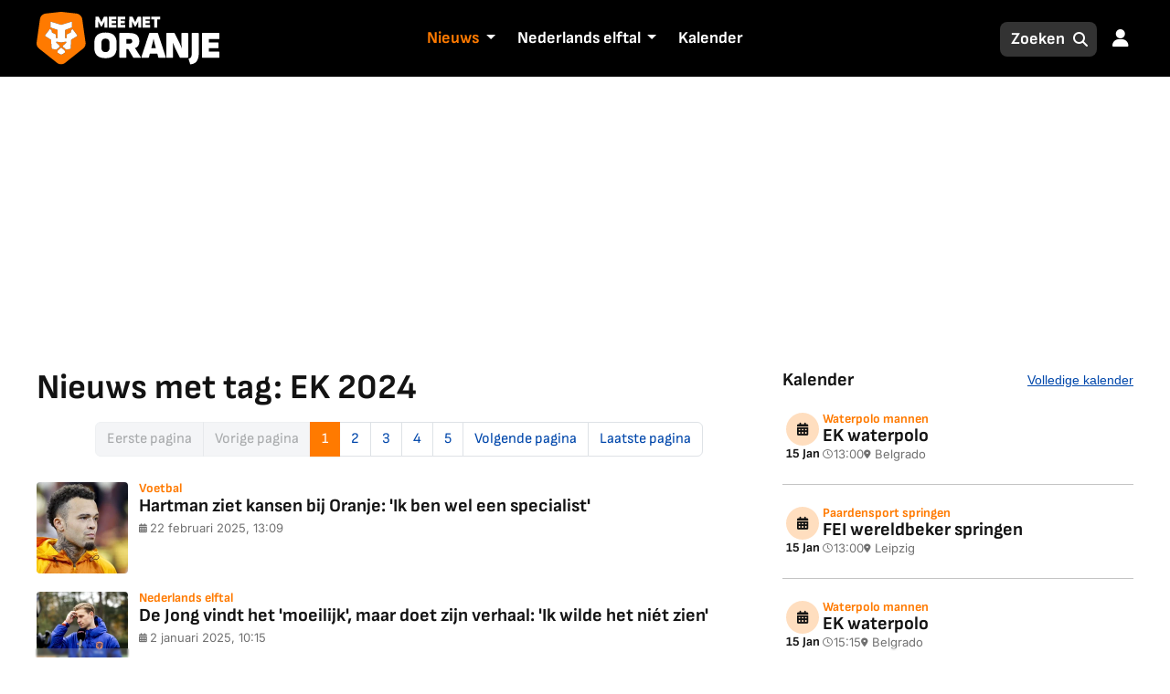

--- FILE ---
content_type: text/html; charset=UTF-8
request_url: https://www.meemetoranje.nl/tag/ek-2024/
body_size: 19462
content:
<!DOCTYPE html>
<html lang="nl">
    <head>
        <!--Meta tags for character set, compatibility, viewport, and page title-->
<meta charset="UTF-8" />
<meta http-equiv="X-UA-Compatible" content="IE=edge">
<meta http-equiv="X-UA-Compatible" content="chrome=1">
<meta name="csrf-token" content="XwyyRzeIgl9jH1RrC8GsFqsiv56zJ2WmcXIDswCl" />
<meta name="viewport" content="width=device-width, minimum-scale=1, initial-scale=1, shrink-to-fit=no">
<meta name="theme-color" content="#000">
<meta name="robots" content="all">
<link rel="apple-touch-icon" sizes="180x180" href="https://www.meemetoranje.nl/favicons/apple-touch-icon.png">
<link rel="icon" type="image/png" sizes="32x32" href="https://www.meemetoranje.nl/favicons/favicon-32x32.png">
<link rel="icon" type="image/png" sizes="16x16" href="https://www.meemetoranje.nl/favicons/favicon-16x16.png">
<link rel="manifest" href="https://www.meemetoranje.nl/favicons/site.webmanifest">
<link rel="mask-icon" href="https://www.meemetoranje.nl/favicons/safari-pinned-tab.svg" color="#FF7A00">
<link rel="shortcut icon" href="https://www.meemetoranje.nl/favicons/favicon.ico">



<style type="text/css">@font-face {font-family:Inter;font-style:normal;font-weight:100 900;src:url(/cf-fonts/v/inter/5.0.16/cyrillic/wght/normal.woff2);unicode-range:U+0301,U+0400-045F,U+0490-0491,U+04B0-04B1,U+2116;font-display:swap;}@font-face {font-family:Inter;font-style:normal;font-weight:100 900;src:url(/cf-fonts/v/inter/5.0.16/latin-ext/wght/normal.woff2);unicode-range:U+0100-02AF,U+0304,U+0308,U+0329,U+1E00-1E9F,U+1EF2-1EFF,U+2020,U+20A0-20AB,U+20AD-20CF,U+2113,U+2C60-2C7F,U+A720-A7FF;font-display:swap;}@font-face {font-family:Inter;font-style:normal;font-weight:100 900;src:url(/cf-fonts/v/inter/5.0.16/cyrillic-ext/wght/normal.woff2);unicode-range:U+0460-052F,U+1C80-1C88,U+20B4,U+2DE0-2DFF,U+A640-A69F,U+FE2E-FE2F;font-display:swap;}@font-face {font-family:Inter;font-style:normal;font-weight:100 900;src:url(/cf-fonts/v/inter/5.0.16/vietnamese/wght/normal.woff2);unicode-range:U+0102-0103,U+0110-0111,U+0128-0129,U+0168-0169,U+01A0-01A1,U+01AF-01B0,U+0300-0301,U+0303-0304,U+0308-0309,U+0323,U+0329,U+1EA0-1EF9,U+20AB;font-display:swap;}@font-face {font-family:Inter;font-style:normal;font-weight:100 900;src:url(/cf-fonts/v/inter/5.0.16/latin/wght/normal.woff2);unicode-range:U+0000-00FF,U+0131,U+0152-0153,U+02BB-02BC,U+02C6,U+02DA,U+02DC,U+0304,U+0308,U+0329,U+2000-206F,U+2074,U+20AC,U+2122,U+2191,U+2193,U+2212,U+2215,U+FEFF,U+FFFD;font-display:swap;}@font-face {font-family:Inter;font-style:normal;font-weight:100 900;src:url(/cf-fonts/v/inter/5.0.16/greek/wght/normal.woff2);unicode-range:U+0370-03FF;font-display:swap;}@font-face {font-family:Inter;font-style:normal;font-weight:100 900;src:url(/cf-fonts/v/inter/5.0.16/greek-ext/wght/normal.woff2);unicode-range:U+1F00-1FFF;font-display:swap;}@font-face {font-family:Sofia Sans;font-style:normal;font-weight:1 1000;src:url(/cf-fonts/v/sofia-sans/5.0.11/latin-ext/wght/normal.woff2);unicode-range:U+0100-02AF,U+0304,U+0308,U+0329,U+1E00-1E9F,U+1EF2-1EFF,U+2020,U+20A0-20AB,U+20AD-20CF,U+2113,U+2C60-2C7F,U+A720-A7FF;font-display:swap;}@font-face {font-family:Sofia Sans;font-style:normal;font-weight:1 1000;src:url(/cf-fonts/v/sofia-sans/5.0.11/cyrillic/wght/normal.woff2);unicode-range:U+0301,U+0400-045F,U+0490-0491,U+04B0-04B1,U+2116;font-display:swap;}@font-face {font-family:Sofia Sans;font-style:normal;font-weight:1 1000;src:url(/cf-fonts/v/sofia-sans/5.0.11/greek/wght/normal.woff2);unicode-range:U+0370-03FF;font-display:swap;}@font-face {font-family:Sofia Sans;font-style:normal;font-weight:1 1000;src:url(/cf-fonts/v/sofia-sans/5.0.11/latin/wght/normal.woff2);unicode-range:U+0000-00FF,U+0131,U+0152-0153,U+02BB-02BC,U+02C6,U+02DA,U+02DC,U+0304,U+0308,U+0329,U+2000-206F,U+2074,U+20AC,U+2122,U+2191,U+2193,U+2212,U+2215,U+FEFF,U+FFFD;font-display:swap;}@font-face {font-family:Sofia Sans;font-style:normal;font-weight:1 1000;src:url(/cf-fonts/v/sofia-sans/5.0.11/cyrillic-ext/wght/normal.woff2);unicode-range:U+0460-052F,U+1C80-1C88,U+20B4,U+2DE0-2DFF,U+A640-A69F,U+FE2E-FE2F;font-display:swap;}@font-face {font-family:Sofia Sans;font-style:italic;font-weight:1 1000;src:url(/cf-fonts/v/sofia-sans/5.0.11/latin-ext/wght/italic.woff2);unicode-range:U+0100-02AF,U+0304,U+0308,U+0329,U+1E00-1E9F,U+1EF2-1EFF,U+2020,U+20A0-20AB,U+20AD-20CF,U+2113,U+2C60-2C7F,U+A720-A7FF;font-display:swap;}@font-face {font-family:Sofia Sans;font-style:italic;font-weight:1 1000;src:url(/cf-fonts/v/sofia-sans/5.0.11/greek/wght/italic.woff2);unicode-range:U+0370-03FF;font-display:swap;}@font-face {font-family:Sofia Sans;font-style:italic;font-weight:1 1000;src:url(/cf-fonts/v/sofia-sans/5.0.11/latin/wght/italic.woff2);unicode-range:U+0000-00FF,U+0131,U+0152-0153,U+02BB-02BC,U+02C6,U+02DA,U+02DC,U+0304,U+0308,U+0329,U+2000-206F,U+2074,U+20AC,U+2122,U+2191,U+2193,U+2212,U+2215,U+FEFF,U+FFFD;font-display:swap;}@font-face {font-family:Sofia Sans;font-style:italic;font-weight:1 1000;src:url(/cf-fonts/v/sofia-sans/5.0.11/cyrillic/wght/italic.woff2);unicode-range:U+0301,U+0400-045F,U+0490-0491,U+04B0-04B1,U+2116;font-display:swap;}@font-face {font-family:Sofia Sans;font-style:italic;font-weight:1 1000;src:url(/cf-fonts/v/sofia-sans/5.0.11/cyrillic-ext/wght/italic.woff2);unicode-range:U+0460-052F,U+1C80-1C88,U+20B4,U+2DE0-2DFF,U+A640-A69F,U+FE2E-FE2F;font-display:swap;}</style>
<link href="https://cdn.jsdelivr.net/npm/bootstrap@5.3.3/dist/css/bootstrap.min.css" rel="stylesheet" integrity="sha384-QWTKZyjpPEjISv5WaRU9OFeRpok6YctnYmDr5pNlyT2bRjXh0JMhjY6hW+ALEwIH" crossorigin="anonymous">
<link rel="stylesheet" href="https://cdnjs.cloudflare.com/ajax/libs/font-awesome/6.5.1/css/all.min.css" integrity="sha512-DTOQO9RWCH3ppGqcWaEA1BIZOC6xxalwEsw9c2QQeAIftl+Vegovlnee1c9QX4TctnWMn13TZye+giMm8e2LwA==" crossorigin="anonymous" referrerpolicy="no-referrer" />
<link rel="preload" as="style" href="https://www.meemetoranje.nl/build/assets/styles-fee85665.css" /><link rel="stylesheet" href="https://www.meemetoranje.nl/build/assets/styles-fee85665.css" data-navigate-track="reload" /><link rel="stylesheet" href="https://www.meemetoranje.nl/css/front-end/custom.css?v=20426066608-166">
<link rel="stylesheet" href="https://www.meemetoranje.nl/css/front-end/mmo-custom.css?v=20426066608-166">

<script src="https://cdnjs.cloudflare.com/ajax/libs/jquery/3.7.1/jquery.min.js" integrity="sha512-v2CJ7UaYy4JwqLDIrZUI/4hqeoQieOmAZNXBeQyjo21dadnwR+8ZaIJVT8EE2iyI61OV8e6M8PP2/4hpQINQ/g==" crossorigin="anonymous" referrerpolicy="no-referrer" type="efd5751bf43748a4dbef3891-text/javascript"></script>

        <title>Nieuwsarchief met artikelen over het onderwerp: EK 2024</title>
    <meta name="description" content="Volledig overzicht van al het laatste nieuws over het onderwerp EK 2024 op Mee met Oranje." />
<link rel="canonical" href="https://www.meemetoranje.nl/nieuws/" />
                        <meta property="og:title" content="Nieuwsarchief met artikelen over het onderwerp: EK 2024"/>
                                <meta property="og:description" content="Volledig overzicht van al het laatste nieuws over het onderwerp EK 2024 op Mee met Oranje."/>
                                <meta property="og:url" content="https://www.meemetoranje.nl/nieuws/"/>
                                <meta property="og:image" content="https://www.meemetoranje.nl/imgs/MmO-Logo-FC.svg"/>
                                    <meta name="twitter:card" content="summary_large_image"/>
                                <meta name="twitter:title" content="Nieuwsarchief met artikelen over het onderwerp: EK 2024"/>
                                <meta name="twitter:description" content="Volledig overzicht van al het laatste nieuws over het onderwerp EK 2024 op Mee met Oranje."/>
                    <script type="application/ld+json">
        {"@context":"https:\/\/schema.org","@type":"WebPage","name":"Nieuwsarchief met artikelen over Nederlandse sporters in Oranje","description":"Volledig overzicht van al het laatste nieuws over Nederlandse sporters in Oranje op Mee met Oranje.","url":"https:\/\/www.meemetoranje.nl\/nieuws\/","mainEntityOfPage":"https:\/\/www.meemetoranje.nl\/nieuws\/","headline":"Nieuwsarchief met artikelen over Nederlandse sporters in Oranje","inLanguage":"nl","sameAs":["https:\/\/twitter.com\/meemetoranje\/","https:\/\/www.instagram.com\/meemetoranjenl\/","https:\/\/www.facebook.com\/nederlands.elftal"],"breadcrumb":{"@context":"https:\/\/schema.org","@type":"BreadcrumbList","itemListElement":[{"@type":"ListItem","position":0,"item":{"@id":"https:\/\/www.meemetoranje.nl\/","name":"Mee Met Oranje - Actueel nieuws over Nederlandse sporters in Oranje"}},{"@type":"ListItem","position":1,"item":{"@type":"CollectionPage","@id":"https:\/\/www.meemetoranje.nl\/nieuws\/","name":"Nieuwsarchief met artikelen over Nederlandse sporters in Oranje","about":{"@type":"Thing","name":"Nieuwsarchief met artikelen over Nederlandse sporters in Oranje","description":"Volledig overzicht van al het laatste nieuws over Nederlandse sporters in Oranje op Mee met Oranje."}}}]},"publisher":{"@context":"https:\/\/schema.org","@type":"Organization","name":"MeeMetOranje","url":"https:\/\/www.meemetoranje.nl","description":"Blijf op de hoogte van alle prestaties en momenten die Nederland trots maken.","logo":{"@context":"https:\/\/schema.org","@type":"ImageObject","url":"https:\/\/www.meemetoranje.nl\/files\/images\/content\/2024\/01\/mmo-logo-fc.png","width":666,"height":192},"address":{"@context":"https:\/\/schema.org","@type":"PostalAddress","addressCountry":"NL","addressLocality":"Gelderland","postalCode":"7007 CD","streetAddress":"Innovatieweg 20c"}},"copyrightHolder":{"@context":"https:\/\/schema.org","@type":"Organization","name":"MeeMetOranje","url":"https:\/\/www.meemetoranje.nl","description":"Blijf op de hoogte van alle prestaties en momenten die Nederland trots maken.","logo":{"@context":"https:\/\/schema.org","@type":"ImageObject","url":"https:\/\/www.meemetoranje.nl\/files\/images\/content\/2024\/01\/mmo-logo-fc.png","width":666,"height":192},"address":{"@context":"https:\/\/schema.org","@type":"PostalAddress","addressLocality":"Gelderland","postalCode":"7007 CD","streetAddress":"Innovatieweg 20c","addressCountry":{"@type":"Country","name":"NL"}}}}
    </script>
    
    </head>
    <body class="archive">
                    <header class="sticky-top">
                <!--Header menu-->
                                    <div class="header-top">
    <nav class="navbar navbar-expand-lg">
        <div class="container">
            <div class="d-flex align-items-center">
                <a class="navbar-brand" href="/"><img src="https://www.meemetoranje.nl/imgs/mmo-logo-fc-wht-txt.svg" alt="MeeMetOranje"></a>
            </div>
            <div class="collapse navbar-collapse" id="navbarSupportedContent">
                <ul class="navbar-nav mb-lg-0">
                    <li class="nav-item dropdown active">
                        <div class="nav__link-item">
                            <a class="nav-link" href="/nieuws/">
                                Nieuws
                            </a>
                            <a class="nav-icon dropdown-toggle p-0" href="#" role="button" aria-expanded="false" aria-label="Submenu nieuws uitklappen">
                                <i class="bi bi-chevron-down"></i>
                            </a>
                        </div>
                        <ul class="dropdown-menu">
                            <li><a class="dropdown-item" href="/nederlands-elftal/nieuws/">Nederlands elftal</a></li>
                            <li><a class="dropdown-item" href="/nederlands-elftal-vrouwen/nieuws/">Nederlands elftal vrouwen</a></li>
                            <li><a class="dropdown-item" href="/jong-oranje/nieuws/">Jong Oranje</a></li>
                                                            <li><a class="dropdown-item"
                                    href="https://www.meemetoranje.nl/atletiek/nieuws/">Atletiek</a>
                                </li>
                                                            <li><a class="dropdown-item"
                                    href="https://www.meemetoranje.nl/basketbal/nieuws/">Basketbal</a>
                                </li>
                                                            <li><a class="dropdown-item"
                                    href="https://www.meemetoranje.nl/darts/nieuws/">Darts</a>
                                </li>
                                                            <li><a class="dropdown-item"
                                    href="https://www.meemetoranje.nl/formule-1/nieuws/">Formule 1</a>
                                </li>
                                                            <li><a class="dropdown-item"
                                    href="https://www.meemetoranje.nl/schaatsen/nieuws/">Schaatsen</a>
                                </li>
                                                            <li><a class="dropdown-item"
                                    href="https://www.meemetoranje.nl/tennis/nieuws/">Tennis</a>
                                </li>
                                                            <li><a class="dropdown-item"
                                    href="https://www.meemetoranje.nl/wielrennen/nieuws/">Wielrennen</a>
                                </li>
                                                            <li><a class="dropdown-item"
                                    href="https://www.meemetoranje.nl/zwemmen/nieuws/">Zwemmen</a>
                                </li>
                                                        <li><a class="dropdown-item" href="/nieuws/"><b>Alle Sporten..</b></a></li>
                        </ul>
                    </li>
                    <li class="nav-item dropdown ">
                        <div class="nav__link-item">
                            <a class="nav-link" href="/nederlands-elftal/">
                                Nederlands elftal
                            </a>
                            <a class="nav-icon dropdown-toggle p-0" href="#" role="button" aria-expanded="false" aria-label="Submenu Nederlands elftal uitklappen">
                                <i class="bi bi-chevron-down"></i>
                            </a>
                        </div>
                        <ul class="dropdown-menu">
                            <li><a class="dropdown-item" href="/nederlands-elftal/huidige-selectie/">Selectie</a></li>
                            <li><a class="dropdown-item" href="/nederlands-elftal/programma-uitslagen/">Programma & uitslagen</a></li>
                            <li><a class="dropdown-item" href="/nederlands-elftal/laatste-opstelling/">Laatste opstelling</a></li>
                            <li><a class="dropdown-item" href="/nederlands-elftal/statistieken/">Statistieken</a></li>
                            <li><a class="dropdown-item" href="/nederlands-elftal/spelers/">Spelers</a></li>
                            <li><a class="dropdown-item" href="/nederlands-elftal-vrouwen/">Vrouwen</a></li>
                            <li><a class="dropdown-item" href="/jong-oranje/">Jong Oranje</a></li>
                        </ul>
                    </li>
                    <li class="nav-item dropdown">
                        <a class="nav-link" href="https://www.meemetoranje.nl/kalender/">Kalender</a>
                    </li>
                </ul>
            </div>

            <div class="d-flex align-items-center">
                <button class="mobile-search" type="button" data-bs-toggle="search" aria-label="Search">
                    <i class="fas fa-search"></i>
                </button>
                <button class="navbar-toggler" type="button" data-bs-toggle="collapse"
                        data-bs-target="#navbarSupportedContent" aria-controls="navbarSupportedContent"
                        aria-expanded="false" aria-label="Toggle navigation">
                    <i class="fa-solid fa-bars"></i>
                    <span>Menu</span>
                </button>
                <div class="d-block d-lg-none">
                                            <a class="user__nav" href="https://www.meemetoranje.nl/inloggen/" role="button" aria-expanded="false" aria-label="Log in bij Mee Met Oranje">
                            <i class="fas fa-user"></i>
                        </a>
                                    </div>
            </div>

            <!-- Search Group -->
            <div class="search-group d-none d-lg-block">
                <div class="input-container">
                    <!-- input -->
                    <input type="text" class="form-control" id="searchInput" placeholder="Zoeken" aria-expanded="false" aria-label="Zoeken">
                    <!-- search icon: displayed on desktop only -->
                    <i class="fas fa-search d-none d-lg-block"></i>
                    <!-- x icon: displayed on mobile only -->
                    <i class="x-search fas fa-close"></i>
                </div>

                <div class="dropdown-menu">
                    <div id="searchResults">
                        <!-- Dynamic search results will be injected here -->
                    </div>
                    <!-- At the bottom, outside the scrollable area -->
                    <div id="searchFooter" class="p-2">
                        <p class="text-muted small mb-0">Er worden <span class="search-count"></span> van de <span class="search-count"></span> resultaten weergegeven</p>
                        <a href="https://www.meemetoranje.nl/zoeken/" class="fw-bold small">Geavanceerd zoeken</a>
                    </div>
                </div>
            </div>

            <div class="d-none d-lg-block">
                                    <a class="user__nav" href="https://www.meemetoranje.nl/inloggen/" role="button" aria-expanded="false">
                        <i class="fas fa-user"></i>
                    </a>
                            </div>
        </div>
    </nav>
</div>

                            </header>
        
        
        <!--Main content section-->
        <main>
            <div class="container">
        <div class="r89-desktop-billboard-atf"></div>
        
        <div class="row article-wrraper section1">
            <section class="col-lg-8">
                <div class="rhs mt-4">
                    <div class="latest-news">
                        <div class="heading-cta">
                            <h1 class="blog-title">Nieuws met tag: EK 2024</h1>
                        </div>
                        <nav>
        <div class="pagination-wrapper">
            <ul class="pagination">
                
                                    <li class="page-item disabled" aria-disabled="true" aria-label="&laquo; Previous">
                        <span class="page-link d-xl-none" aria-hidden="true">
                            <i class="fas fa-angle-double-left"></i>
                        </span>
                        <span class="page-link d-none d-xl-block" aria-hidden="true">Eerste pagina</span>
                    </li>
                    <li class="page-item disabled" aria-disabled="true" aria-label="&laquo; Previous">
                        <span class="page-link d-xl-none" aria-hidden="true">
                            <i class="fas fa-angle-left"></i>
                        </span>
                        <span class="page-link d-none d-xl-block" aria-hidden="true">Vorige pagina</span>
                    </li>
                
                
                                                            <li class="page-item active" aria-current="page"><span class="page-link button">1</span></li>
                                                                                <li class="page-item"><a class="page-link" href="https://www.meemetoranje.nl/tag/ek-2024/2/">2</a></li>
                                                                                <li class="page-item"><a class="page-link" href="https://www.meemetoranje.nl/tag/ek-2024/3/">3</a></li>
                                                                                <li class="page-item"><a class="page-link" href="https://www.meemetoranje.nl/tag/ek-2024/4/">4</a></li>
                                                                                <li class="page-item"><a class="page-link" href="https://www.meemetoranje.nl/tag/ek-2024/5/">5</a></li>
                                    
                
                                    <li class="page-item">
                        <a class="page-link d-xl-none" href="https://www.meemetoranje.nl/tag/ek-2024/2/" rel="next" aria-label="Next &raquo;">
                            <i class="fas fa-angle-right"></i>
                        </a>
                        <a class="page-link d-none d-xl-block" href="https://www.meemetoranje.nl/tag/ek-2024/2/" rel="next" aria-label="Next &raquo;">Volgende pagina</a>
                    </li>
                    <li class="page-item">
                        <a class="page-link d-xl-none" href="https://www.meemetoranje.nl/tag/ek-2024/37/" rel="next" aria-label="Next &raquo;">
                            <i class="fas fa-angle-double-right"></i>
                        </a>
                        <a class="page-link d-none d-xl-block" href="https://www.meemetoranje.nl/tag/ek-2024/37/" rel="next" aria-label="Next &raquo;">Laatste pagina</a>
                    </li>
                            </ul>
        </div>
    </nav>

                        <div class="article-stack">
                                                            <div class="article">
    <a href="https://www.meemetoranje.nl/nederlands-elftal/nieuws/hartman-ziet-kansen-bij-oranje-ik-ben-wel-een-specialist/" >
        <div class="media">
            <div class="image-container">
                <div class="select-image">
                    <img class="background-image" src="https://staticcdn.meemetoranje.nl/images/cf/a71147dd-4805-4ac1-8313-100bdd67e504-1735998578/w=200,fit=crop,q=90,g=face,f=auto,h=200" alt="Quilindschy Hartman, international van het Nederlands elftal" >
                </div>
            </div>
        </div>
        <div class="article-content">
            <div class="base-article-content">
                <div class="tag-heading">
                                            <div class="tag">
                            <div class="text">Voetbal</div>
                        </div>
                                        <h3 class="heading2">
                        Hartman ziet kansen bij Oranje: &#039;Ik ben wel een specialist&#039; 
                    </h3>
                </div>
                                    <div class="meta">
                        <div class="meta-tags">
                            <div class="meta-date">
                                <div class="icon-left">
                                    <i class="fa-solid fa-calendar-days"></i>
                                </div>
                                <div class="text2">22 februari 2025, 13:09</div>
                            </div>
                                                                                                                </div>
                    </div>
                            </div>
        </div>
    </a>
</div>
                                                            <div class="article">
    <a href="https://www.meemetoranje.nl/nederlands-elftal/nieuws/oranje-nieuws-frenkie-de-jong-doet-zijn-verhaal-over-gemiste-ek-en-blessure/" >
        <div class="media">
            <div class="image-container">
                <div class="select-image">
                    <img class="background-image" src="https://staticcdn.meemetoranje.nl/images/cf/fda0c3c1-2124-400c-a7ee-14ffb545eaef-1731498198/w=200,fit=crop,q=90,g=face,f=auto,h=200" alt="Frenkie de Jong is openhartig over het afgelopen jaar" >
                </div>
            </div>
        </div>
        <div class="article-content">
            <div class="base-article-content">
                <div class="tag-heading">
                                            <div class="tag">
                            <div class="text">Nederlands elftal</div>
                        </div>
                                        <h3 class="heading2">
                        De Jong vindt het &#039;moeilijk&#039;, maar doet zijn verhaal: &#039;Ik wilde het niét zien&#039;
                    </h3>
                </div>
                                    <div class="meta">
                        <div class="meta-tags">
                            <div class="meta-date">
                                <div class="icon-left">
                                    <i class="fa-solid fa-calendar-days"></i>
                                </div>
                                <div class="text2">2 januari 2025, 10:15</div>
                            </div>
                                                                                                                </div>
                    </div>
                            </div>
        </div>
    </a>
</div>
                                                            <div class="article">
    <a href="https://www.meemetoranje.nl/nederlands-elftal/nieuws/hugo-borst-vergelijkt-xavi-simons-met-clarence-seedorf-en-geeft-advies/" >
        <div class="media">
            <div class="image-container">
                <div class="select-image">
                    <img class="background-image" src="https://staticcdn.meemetoranje.nl/images/cf/55bebd8a-2fde-43f5-89a7-e8b7286f0056-1720642131/w=200,fit=crop,q=90,g=face,f=auto,h=200" alt="Xavi Simons viert de openingstreffer van Nederland tegen Engeland op het EK" >
                </div>
            </div>
        </div>
        <div class="article-content">
            <div class="base-article-content">
                <div class="tag-heading">
                                            <div class="tag">
                            <div class="text">EK 2024</div>
                        </div>
                                        <h3 class="heading2">
                        Hugo Borst vergelijkt Xavi Simons met Clarence Seedorf en geeft advies
                    </h3>
                </div>
                                    <div class="meta">
                        <div class="meta-tags">
                            <div class="meta-date">
                                <div class="icon-left">
                                    <i class="fa-solid fa-calendar-days"></i>
                                </div>
                                <div class="text2">15 juli 2024, 13:13</div>
                            </div>
                                                                                                                </div>
                    </div>
                            </div>
        </div>
    </a>
</div>
                                                            <div class="article">
    <a href="https://www.meemetoranje.nl/nederlands-elftal/nieuws/johan-derksen-ziet-oranje-sterkhouder-kwalijk-gedrag-vertonen/" >
        <div class="media">
            <div class="image-container">
                <div class="select-image">
                    <img class="background-image" src="https://staticcdn.meemetoranje.nl/images/cf/0398104e-1c49-4a8d-be60-751263defe35-1721032914/w=200,fit=crop,q=90,g=face,f=auto,h=200" alt="Johan Derksen, Virgil van Dijk, Oranje, Memphis Depay"  loading="lazy" >
                </div>
            </div>
        </div>
        <div class="article-content">
            <div class="base-article-content">
                <div class="tag-heading">
                                            <div class="tag">
                            <div class="text">EK 2024</div>
                        </div>
                                        <h3 class="heading2">
                        Johan Derksen ziet Oranje-sterkhouder &#039;heel kwalijk&#039; gedrag vertonen
                    </h3>
                </div>
                                    <div class="meta">
                        <div class="meta-tags">
                            <div class="meta-date">
                                <div class="icon-left">
                                    <i class="fa-solid fa-calendar-days"></i>
                                </div>
                                <div class="text2">15 juli 2024, 10:36</div>
                            </div>
                                                                                                                </div>
                    </div>
                            </div>
        </div>
    </a>
</div>
                                                            <div class="article">
    <a href="https://www.meemetoranje.nl/nederlands-elftal/nieuws/marca-presenteert-nederlands-getint-team-met-ek-revelaties/" >
        <div class="media">
            <div class="image-container">
                <div class="select-image">
                    <img class="background-image" src="https://staticcdn.meemetoranje.nl/images/cf/5c9a7bd4-f1a8-4e99-9487-3a80c9a6e22e-1720642047/w=200,fit=crop,q=90,g=face,f=auto,h=200" alt="De opstelling van Nederland tegen Engeland op het EK"  loading="lazy" >
                </div>
            </div>
        </div>
        <div class="article-content">
            <div class="base-article-content">
                <div class="tag-heading">
                                            <div class="tag">
                            <div class="text">EK 2024</div>
                        </div>
                                        <h3 class="heading2">
                        MARCA presenteert Nederlands-getint team met EK-revelaties
                    </h3>
                </div>
                                    <div class="meta">
                        <div class="meta-tags">
                            <div class="meta-date">
                                <div class="icon-left">
                                    <i class="fa-solid fa-calendar-days"></i>
                                </div>
                                <div class="text2">15 juli 2024, 08:49</div>
                            </div>
                                                                                                                </div>
                    </div>
                            </div>
        </div>
    </a>
</div>
                                                            <div class="article">
    <a href="https://www.meemetoranje.nl/nederlands-elftal/nieuws/valentijn-driessen-uit-stevige-kritiek-en-noemt-vijf-spelers-waar-oranje-afscheid-van-moet-nemen/" >
        <div class="media">
            <div class="image-container">
                <div class="select-image">
                    <img class="background-image" src="https://staticcdn.meemetoranje.nl/images/cf/63b47e09-a1d2-408b-95c9-50991bb9291c-1717612604/w=200,fit=crop,q=90,g=face,f=auto,h=200" alt="Valentijn Driessen, chef voetbal van De Telegraaf"  loading="lazy" >
                </div>
            </div>
        </div>
        <div class="article-content">
            <div class="base-article-content">
                <div class="tag-heading">
                                            <div class="tag">
                            <div class="text">EK 2024</div>
                        </div>
                                        <h3 class="heading2">
                        Driessen uit stevige kritiek en noemt vijf spelers waar Oranje afscheid van moet nemen
                    </h3>
                </div>
                                    <div class="meta">
                        <div class="meta-tags">
                            <div class="meta-date">
                                <div class="icon-left">
                                    <i class="fa-solid fa-calendar-days"></i>
                                </div>
                                <div class="text2">15 juli 2024, 08:12</div>
                            </div>
                                                                                                                </div>
                    </div>
                            </div>
        </div>
    </a>
</div>
                                                            <div class="article">
    <a href="https://www.meemetoranje.nl/nederlands-elftal/nieuws/nieuwe-uefa-regel-erg-goed-nieuws-voor-oranjespeler-cody-gakpo/" >
        <div class="media">
            <div class="image-container">
                <div class="select-image">
                    <img class="background-image" src="https://staticcdn.meemetoranje.nl/images/cf/9fb6e52e-16ad-4be9-bbd4-2799035d08b0-1719939217/w=200,fit=crop,q=90,g=face,f=auto,h=200" alt="Cody Gakpo viert de openingsgoal voor Nederland tegen Roemenië"  loading="lazy" >
                </div>
            </div>
        </div>
        <div class="article-content">
            <div class="base-article-content">
                <div class="tag-heading">
                                            <div class="tag">
                            <div class="text">EK 2024</div>
                        </div>
                                        <h3 class="heading2">
                        Late reglementsverandering van de UEFA goed nieuws voor Gakpo
                    </h3>
                </div>
                                    <div class="meta">
                        <div class="meta-tags">
                            <div class="meta-date">
                                <div class="icon-left">
                                    <i class="fa-solid fa-calendar-days"></i>
                                </div>
                                <div class="text2">15 juli 2024, 07:15</div>
                            </div>
                                                                                                                </div>
                    </div>
                            </div>
        </div>
    </a>
</div>
                                                            <div class="article">
    <a href="https://www.meemetoranje.nl/nederlands-elftal/nieuws/ronald-koeman-krijgt-drie-dagen-na-ek-uitschakeling-een-serieus-en-pijnlijk-verwijt/" >
        <div class="media">
            <div class="image-container">
                <div class="select-image">
                    <img class="background-image" src="https://staticcdn.meemetoranje.nl/images/cf/97bc4792-5691-415a-a691-e63599b56dd7-1720532034/w=200,fit=crop,q=90,g=face,f=auto,h=200" alt="Ronald Koeman, Nederlands elftal, Oranje, Nederland - Engeland"  loading="lazy" >
                </div>
            </div>
        </div>
        <div class="article-content">
            <div class="base-article-content">
                <div class="tag-heading">
                                            <div class="tag">
                            <div class="text">EK 2024</div>
                        </div>
                                        <h3 class="heading2">
                        Koeman krijgt drie dagen na EK-uitschakeling een serieus en pijnlijk verwijt
                    </h3>
                </div>
                                    <div class="meta">
                        <div class="meta-tags">
                            <div class="meta-date">
                                <div class="icon-left">
                                    <i class="fa-solid fa-calendar-days"></i>
                                </div>
                                <div class="text2">13 juli 2024, 15:35</div>
                            </div>
                                                                                                                </div>
                    </div>
                            </div>
        </div>
    </a>
</div>
                                                            <div class="article">
    <a href="https://www.meemetoranje.nl/nederlands-elftal/nieuws/het-parool-weet-wie-van-dijk-gaat-opvolgen-als-aanvoerder-van-oranje/" >
        <div class="media">
            <div class="image-container">
                <div class="select-image">
                    <img class="background-image" src="https://staticcdn.meemetoranje.nl/images/cf/48ebc9da-8f2a-4046-b0ac-f91ce105c8f0-1718097474/w=200,fit=crop,q=90,g=face,f=auto,h=200" alt="Virgil van Dijk, verdediger, aanvoerder, Nederlands elftal, Oranje, Nederland - IJsland"  loading="lazy" >
                </div>
            </div>
        </div>
        <div class="article-content">
            <div class="base-article-content">
                <div class="tag-heading">
                                            <div class="tag">
                            <div class="text">EK 2024</div>
                        </div>
                                        <h3 class="heading2">
                        Het Parool weet wie Van Dijk gaat opvolgen als aanvoerder van Oranje
                    </h3>
                </div>
                                    <div class="meta">
                        <div class="meta-tags">
                            <div class="meta-date">
                                <div class="icon-left">
                                    <i class="fa-solid fa-calendar-days"></i>
                                </div>
                                <div class="text2">13 juli 2024, 14:02</div>
                            </div>
                                                                                                                </div>
                    </div>
                            </div>
        </div>
    </a>
</div>
                                                            <div class="article">
    <a href="https://www.meemetoranje.nl/nederlands-elftal/nieuws/xavi-simons-wordt-compleet-tegengesproken-echt-totale-onzin-lariekoek/" >
        <div class="media">
            <div class="image-container">
                <div class="select-image">
                    <img class="background-image" src="https://staticcdn.meemetoranje.nl/images/cf/c45aa465-0702-4781-bacb-477b9e2f3fef-1719084321/w=200,fit=crop,q=90,g=face,f=auto,h=200" alt="Xavi Simons wordt uitgekotst bij RB Leipzig"  loading="lazy" >
                </div>
            </div>
        </div>
        <div class="article-content">
            <div class="base-article-content">
                <div class="tag-heading">
                                            <div class="tag">
                            <div class="text">EK 2024</div>
                        </div>
                                        <h3 class="heading2">
                        Xavi Simons wordt compleet tegengesproken: &#039;Echt totale onzin, lariekoek!&#039;
                    </h3>
                </div>
                                    <div class="meta">
                        <div class="meta-tags">
                            <div class="meta-date">
                                <div class="icon-left">
                                    <i class="fa-solid fa-calendar-days"></i>
                                </div>
                                <div class="text2">13 juli 2024, 12:39</div>
                            </div>
                                                                                                                </div>
                    </div>
                            </div>
        </div>
    </a>
</div>
                                                            <div class="article">
    <a href="https://www.meemetoranje.nl/nederlands-elftal/nieuws/mike-verweij-pleit-voor-verandering-bij-oranje-xavi-simons-kan-de-smaakmaker-worden/" >
        <div class="media">
            <div class="image-container">
                <div class="select-image">
                    <img class="background-image" src="https://staticcdn.meemetoranje.nl/images/cf/6f988e5b-f5ce-44f7-8757-ed2a7ae8b2b7-1720676294/w=200,fit=crop,q=90,g=face,f=auto,h=200" alt="Nederlands elftal, Nederland - Engeland, Jerdy Schouten"  loading="lazy" >
                </div>
            </div>
        </div>
        <div class="article-content">
            <div class="base-article-content">
                <div class="tag-heading">
                                            <div class="tag">
                            <div class="text">EK 2024</div>
                        </div>
                                        <h3 class="heading2">
                        Verweij pleit voor verandering bij Oranje: &#039;Ze leverden te weinig&#039;
                    </h3>
                </div>
                                    <div class="meta">
                        <div class="meta-tags">
                            <div class="meta-date">
                                <div class="icon-left">
                                    <i class="fa-solid fa-calendar-days"></i>
                                </div>
                                <div class="text2">13 juli 2024, 12:09</div>
                            </div>
                                                                                                                </div>
                    </div>
                            </div>
        </div>
    </a>
</div>
                                                            <div class="article">
    <a href="https://www.meemetoranje.nl/nederlands-elftal/nieuws/espn-blikt-vooruit-op-wk-2026-en-komt-met-drie-verrassende-oranje-opstellingen/" >
        <div class="media">
            <div class="image-container">
                <div class="select-image">
                    <img class="background-image" src="https://staticcdn.meemetoranje.nl/images/cf/df1b749a-fcf5-4762-a4d2-2f2a8d49553d-1720860299/w=200,fit=crop,q=90,g=face,f=auto,h=200" alt="Oranje, Nederlands elftal, Teun de Boer, Bram van Polen, Hans Kraay jr."  loading="lazy" >
                </div>
            </div>
        </div>
        <div class="article-content">
            <div class="base-article-content">
                <div class="tag-heading">
                                            <div class="tag">
                            <div class="text">EK 2024</div>
                        </div>
                                        <h3 class="heading2">
                        ESPN blikt vooruit op WK 2026 en komt met drie verrassende Oranje-opstellingen
                    </h3>
                </div>
                                    <div class="meta">
                        <div class="meta-tags">
                            <div class="meta-date">
                                <div class="icon-left">
                                    <i class="fa-solid fa-calendar-days"></i>
                                </div>
                                <div class="text2">13 juli 2024, 10:59</div>
                            </div>
                                                                                                                </div>
                    </div>
                            </div>
        </div>
    </a>
</div>
                                                            <div class="article">
    <a href="https://www.meemetoranje.nl/nederlands-elftal/nieuws/salaris-ronald-koeman-lekt-uit-bondscoach-verdient-vorstelijk-bedrag/" >
        <div class="media">
            <div class="image-container">
                <div class="select-image">
                    <img class="background-image" src="https://staticcdn.meemetoranje.nl/images/cf/4f190344-a276-4c3e-9e13-cfaa2d82dd61-1719292822/w=200,fit=crop,q=90,g=face,f=auto,h=200" alt="Ronald Koeman, bondscoach van het Nederlands elftal"  loading="lazy" >
                </div>
            </div>
        </div>
        <div class="article-content">
            <div class="base-article-content">
                <div class="tag-heading">
                                            <div class="tag">
                            <div class="text">EK 2024</div>
                        </div>
                                        <h3 class="heading2">
                        Salaris Koeman lekt uit: bondscoach verdient vorstelijk bedrag
                    </h3>
                </div>
                                    <div class="meta">
                        <div class="meta-tags">
                            <div class="meta-date">
                                <div class="icon-left">
                                    <i class="fa-solid fa-calendar-days"></i>
                                </div>
                                <div class="text2">13 juli 2024, 10:29</div>
                            </div>
                                                                                                                </div>
                    </div>
                            </div>
        </div>
    </a>
</div>
                                                            <div class="article">
    <a href="https://www.meemetoranje.nl/nederlands-elftal/nieuws/erik-ten-hag-ontzettend-lyrisch-over-oranje-international-xavi-simons-dat-is-bijna-on-nederlands/" >
        <div class="media">
            <div class="image-container">
                <div class="select-image">
                    <img class="background-image" src="https://staticcdn.meemetoranje.nl/images/cf/4d708fc2-e583-486d-8c00-5f953570cbb3-1720852782/w=200,fit=crop,q=90,g=face,f=auto,h=200" alt="Erik ten Hag, Oranje, Nederlands elfta, Xavi Simons"  loading="lazy" >
                </div>
            </div>
        </div>
        <div class="article-content">
            <div class="base-article-content">
                <div class="tag-heading">
                                            <div class="tag">
                            <div class="text">EK 2024</div>
                        </div>
                                        <h3 class="heading2">
                        Erik ten Hag lyrisch over Oranjespeler: ‘Dat is bijna on-Nederlands’
                    </h3>
                </div>
                                    <div class="meta">
                        <div class="meta-tags">
                            <div class="meta-date">
                                <div class="icon-left">
                                    <i class="fa-solid fa-calendar-days"></i>
                                </div>
                                <div class="text2">13 juli 2024, 08:41</div>
                            </div>
                                                                                                                </div>
                    </div>
                            </div>
        </div>
    </a>
</div>
                                                            <div class="article">
    <a href="https://www.meemetoranje.nl/nederlands-elftal-vrouwen/nieuws/nederland-vergeet-te-scoren-en-is-nog-niet-zeker-van-een-ek-deelname/" >
        <div class="media">
            <div class="image-container">
                <div class="select-image">
                    <img class="background-image" src="https://staticcdn.meemetoranje.nl/images/cf/1504562a-0de5-4cd0-ab0e-1272f7c76825-1720856411/w=200,fit=crop,q=90,g=face,f=auto,h=200" alt="Vivianne Miedema, Nederland - Italië, Nederlands elftal, Oranje Leeuwinnen"  loading="lazy" >
                </div>
            </div>
        </div>
        <div class="article-content">
            <div class="base-article-content">
                <div class="tag-heading">
                                            <div class="tag">
                            <div class="text">Oranje Leeuwinnen</div>
                        </div>
                                        <h3 class="heading2">
                        Nederland vergeet te scoren en is nog niet zeker van EK-deelname
                    </h3>
                </div>
                                    <div class="meta">
                        <div class="meta-tags">
                            <div class="meta-date">
                                <div class="icon-left">
                                    <i class="fa-solid fa-calendar-days"></i>
                                </div>
                                <div class="text2">12 juli 2024, 22:45</div>
                            </div>
                                                                                                                </div>
                    </div>
                            </div>
        </div>
    </a>
</div>
                                                            <div class="article">
    <a href="https://www.meemetoranje.nl/nederlands-elftal-vrouwen/nieuws/zo-kunnen-de-oranje-leeuwinnen-zich-vanavond-kwalificeren-voor-het-ek/" >
        <div class="media">
            <div class="image-container">
                <div class="select-image">
                    <img class="background-image" src="https://staticcdn.meemetoranje.nl/images/cf/e62fb00a-1a4f-482f-ae40-257001d14156-1720191878/w=200,fit=crop,q=90,g=face,f=auto,h=200" alt="Andries Jonker, Oranje Leeuwinnen, Nederlands elftal"  loading="lazy" >
                </div>
            </div>
        </div>
        <div class="article-content">
            <div class="base-article-content">
                <div class="tag-heading">
                                            <div class="tag">
                            <div class="text">Oranje Leeuwinnen</div>
                        </div>
                                        <h3 class="heading2">
                        Zo kunnen de Oranje Leeuwinnen zich kwalificeren voor het EK
                    </h3>
                </div>
                                    <div class="meta">
                        <div class="meta-tags">
                            <div class="meta-date">
                                <div class="icon-left">
                                    <i class="fa-solid fa-calendar-days"></i>
                                </div>
                                <div class="text2">12 juli 2024, 13:36</div>
                            </div>
                                                                                                                </div>
                    </div>
                            </div>
        </div>
    </a>
</div>
                                                            <div class="article">
    <a href="https://www.meemetoranje.nl/nederlands-elftal/nieuws/johan-derksen-is-vernietigend-xavi-simons-snotneus-prinsje-huilebalk-wie-denkt-dat-aapje-dat-hij-is/" >
        <div class="media">
            <div class="image-container">
                <div class="select-image">
                    <img class="background-image" src="https://staticcdn.meemetoranje.nl/images/cf/04b79a1c-3e9b-46d4-a2bb-1b03a825c753-1720781006/w=200,fit=crop,q=90,g=face,f=auto,h=200" alt="Virgil van Dijk, Johan Derksen, Xavi Simons"  loading="lazy" >
                </div>
            </div>
        </div>
        <div class="article-content">
            <div class="base-article-content">
                <div class="tag-heading">
                                            <div class="tag">
                            <div class="text">EK 2024</div>
                        </div>
                                        <h3 class="heading2">
                        Derksen is vernietigend: &#039;Snotneus, prinsje huilebalk, wie denkt dat aapje dat hij is?&#039;
                    </h3>
                </div>
                                    <div class="meta">
                        <div class="meta-tags">
                            <div class="meta-date">
                                <div class="icon-left">
                                    <i class="fa-solid fa-calendar-days"></i>
                                </div>
                                <div class="text2">12 juli 2024, 12:48</div>
                            </div>
                                                                                                                </div>
                    </div>
                            </div>
        </div>
    </a>
</div>
                                                            <div class="article">
    <a href="https://www.meemetoranje.nl/nederlands-elftal/nieuws/johanderksen-snapt-niks-van-lofzang-voor-uitblinkende-oranjespeler-jerdy-schouten-hij-blijft-een-waterdrager/" >
        <div class="media">
            <div class="image-container">
                <div class="select-image">
                    <img class="background-image" src="https://staticcdn.meemetoranje.nl/images/cf/3b2fe8e6-672b-4f38-87cc-c3dcdb391aa2-1720777874/w=200,fit=crop,q=90,g=face,f=auto,h=200" alt="Johan Derksen, Jerdy Schouten, Oranje, Nederlands elftal"  loading="lazy" >
                </div>
            </div>
        </div>
        <div class="article-content">
            <div class="base-article-content">
                <div class="tag-heading">
                                            <div class="tag">
                            <div class="text">EK 2024</div>
                        </div>
                                        <h3 class="heading2">
                        Derksen snapt niks van lofzang voor uitblinkende Oranjespeler: ‘Hij blijft een waterdrager’
                    </h3>
                </div>
                                    <div class="meta">
                        <div class="meta-tags">
                            <div class="meta-date">
                                <div class="icon-left">
                                    <i class="fa-solid fa-calendar-days"></i>
                                </div>
                                <div class="text2">12 juli 2024, 11:56</div>
                            </div>
                                                                                                                </div>
                    </div>
                            </div>
        </div>
    </a>
</div>
                                                            <div class="article">
    <a href="https://www.meemetoranje.nl/nederlands-elftal/nieuws/sjoerd-mossou-geeft-xavi-simons-advies-niet-alleen-jaknikkers-om-je-heen-verzamelen/" >
        <div class="media">
            <div class="image-container">
                <div class="select-image">
                    <img class="background-image" src="https://staticcdn.meemetoranje.nl/images/cf/1f2490c5-4ea4-43f6-809c-fee36266bad7-1719496101/w=200,fit=crop,q=90,g=face,f=auto,h=200" alt="Xavi Simons, Nederlands elftal, Oranje"  loading="lazy" >
                </div>
            </div>
        </div>
        <div class="article-content">
            <div class="base-article-content">
                <div class="tag-heading">
                                            <div class="tag">
                            <div class="text">EK 2024</div>
                        </div>
                                        <h3 class="heading2">
                        Mossou geeft Xavi Simons advies: &#039;Niet alleen jaknikkers om je heen verzamelen&#039;
                    </h3>
                </div>
                                    <div class="meta">
                        <div class="meta-tags">
                            <div class="meta-date">
                                <div class="icon-left">
                                    <i class="fa-solid fa-calendar-days"></i>
                                </div>
                                <div class="text2">12 juli 2024, 09:58</div>
                            </div>
                                                                                                                </div>
                    </div>
                            </div>
        </div>
    </a>
</div>
                                                            <div class="article">
    <a href="https://www.meemetoranje.nl/nederlands-elftal/nieuws/marciano-vink-kan-zich-niet-inhouden-en-gaat-na-18-seconden-los-bij-espn/" >
        <div class="media">
            <div class="image-container">
                <div class="select-image">
                    <img class="background-image" src="https://staticcdn.meemetoranje.nl/images/cf/868252c6-7a49-44cb-b0c6-0e27e7195ae9-1720768144/w=200,fit=crop,q=90,g=face,f=auto,h=200" alt="Marciano Vink, Nederlands elftal, scheidsrechter, Oranje, Felix Zwayer"  loading="lazy" >
                </div>
            </div>
        </div>
        <div class="article-content">
            <div class="base-article-content">
                <div class="tag-heading">
                                            <div class="tag">
                            <div class="text">EK 2024</div>
                        </div>
                                        <h3 class="heading2">
                        Vink kan zich niet inhouden en gaat na 18 seconden los bij ESPN
                    </h3>
                </div>
                                    <div class="meta">
                        <div class="meta-tags">
                            <div class="meta-date">
                                <div class="icon-left">
                                    <i class="fa-solid fa-calendar-days"></i>
                                </div>
                                <div class="text2">12 juli 2024, 09:20</div>
                            </div>
                                                                                                                </div>
                    </div>
                            </div>
        </div>
    </a>
</div>
                                                    </div>
                        <nav>
        <div class="pagination-wrapper">
            <ul class="pagination">
                
                                    <li class="page-item disabled" aria-disabled="true" aria-label="&laquo; Previous">
                        <span class="page-link d-xl-none" aria-hidden="true">
                            <i class="fas fa-angle-double-left"></i>
                        </span>
                        <span class="page-link d-none d-xl-block" aria-hidden="true">Eerste pagina</span>
                    </li>
                    <li class="page-item disabled" aria-disabled="true" aria-label="&laquo; Previous">
                        <span class="page-link d-xl-none" aria-hidden="true">
                            <i class="fas fa-angle-left"></i>
                        </span>
                        <span class="page-link d-none d-xl-block" aria-hidden="true">Vorige pagina</span>
                    </li>
                
                
                                                            <li class="page-item active" aria-current="page"><span class="page-link button">1</span></li>
                                                                                <li class="page-item"><a class="page-link" href="https://www.meemetoranje.nl/tag/ek-2024/2/">2</a></li>
                                                                                <li class="page-item"><a class="page-link" href="https://www.meemetoranje.nl/tag/ek-2024/3/">3</a></li>
                                                                                <li class="page-item"><a class="page-link" href="https://www.meemetoranje.nl/tag/ek-2024/4/">4</a></li>
                                                                                <li class="page-item"><a class="page-link" href="https://www.meemetoranje.nl/tag/ek-2024/5/">5</a></li>
                                    
                
                                    <li class="page-item">
                        <a class="page-link d-xl-none" href="https://www.meemetoranje.nl/tag/ek-2024/2/" rel="next" aria-label="Next &raquo;">
                            <i class="fas fa-angle-right"></i>
                        </a>
                        <a class="page-link d-none d-xl-block" href="https://www.meemetoranje.nl/tag/ek-2024/2/" rel="next" aria-label="Next &raquo;">Volgende pagina</a>
                    </li>
                    <li class="page-item">
                        <a class="page-link d-xl-none" href="https://www.meemetoranje.nl/tag/ek-2024/37/" rel="next" aria-label="Next &raquo;">
                            <i class="fas fa-angle-double-right"></i>
                        </a>
                        <a class="page-link d-none d-xl-block" href="https://www.meemetoranje.nl/tag/ek-2024/37/" rel="next" aria-label="Next &raquo;">Laatste pagina</a>
                    </li>
                            </ul>
        </div>
    </nav>

                    </div>
                </div>
                <!-- -->
            </section>
            <aside class="col-lg-4 rhs">
                <div class="calendar">
    <div class="heading-cta">
        <h2 class="h4">Kalender</h2>
        <a href="https://www.meemetoranje.nl/kalender/" class="link">Volledige kalender</a>
    </div>
        <div class="calendar-stack">
                <div class="calendar">
            
            <span class="pe-none">
                <div class="icon-left2">
                    <div class="icon-spotlight">
                        <i class="fa-solid fa-calendar-days"></i>
                    </div>
                    <div class="heading3">
                        15 Jan
                    </div>
                </div>
                <div class="base-article-content2">
                    <div class="tag-heading">
                        <div class="tag">
                            <div class="text">Waterpolo mannen</div>
                        </div>
                        <h3 class="heading2">EK waterpolo </h3>
                    </div>
                    <div class="meta">
                        <div class="meta-tags">
                            <div class="meta-date">
                                <div class="icon-left">
                                    <i class="fa-regular fa-clock"></i>
                                </div>
                                <div class="text2">
                                    13:00
                                </div>
                            </div>
                        </div>
                        <div class="meta-02">
                            <div class="meta-comments">
                                <div class="icon-left">
                                    <i class="fa-solid fa-location-dot"></i>
                                </div>
                                <div class="text2">Belgrado</div>
                            </div>
                        </div>
                    </div>
                </div>
            </span>
        </div>
                <div class="calendar">
            
            <span class="pe-none">
                <div class="icon-left2">
                    <div class="icon-spotlight">
                        <i class="fa-solid fa-calendar-days"></i>
                    </div>
                    <div class="heading3">
                        15 Jan
                    </div>
                </div>
                <div class="base-article-content2">
                    <div class="tag-heading">
                        <div class="tag">
                            <div class="text">Paardensport springen</div>
                        </div>
                        <h3 class="heading2">FEI wereldbeker springen</h3>
                    </div>
                    <div class="meta">
                        <div class="meta-tags">
                            <div class="meta-date">
                                <div class="icon-left">
                                    <i class="fa-regular fa-clock"></i>
                                </div>
                                <div class="text2">
                                    13:00
                                </div>
                            </div>
                        </div>
                        <div class="meta-02">
                            <div class="meta-comments">
                                <div class="icon-left">
                                    <i class="fa-solid fa-location-dot"></i>
                                </div>
                                <div class="text2">Leipzig</div>
                            </div>
                        </div>
                    </div>
                </div>
            </span>
        </div>
                <div class="calendar">
            
            <span class="pe-none">
                <div class="icon-left2">
                    <div class="icon-spotlight">
                        <i class="fa-solid fa-calendar-days"></i>
                    </div>
                    <div class="heading3">
                        15 Jan
                    </div>
                </div>
                <div class="base-article-content2">
                    <div class="tag-heading">
                        <div class="tag">
                            <div class="text">Waterpolo mannen</div>
                        </div>
                        <h3 class="heading2">EK waterpolo </h3>
                    </div>
                    <div class="meta">
                        <div class="meta-tags">
                            <div class="meta-date">
                                <div class="icon-left">
                                    <i class="fa-regular fa-clock"></i>
                                </div>
                                <div class="text2">
                                    15:15
                                </div>
                            </div>
                        </div>
                        <div class="meta-02">
                            <div class="meta-comments">
                                <div class="icon-left">
                                    <i class="fa-solid fa-location-dot"></i>
                                </div>
                                <div class="text2">Belgrado</div>
                            </div>
                        </div>
                    </div>
                </div>
            </span>
        </div>
                <div class="calendar">
            
            <span class="pe-none">
                <div class="icon-left2">
                    <div class="icon-spotlight">
                        <i class="fa-solid fa-calendar-days"></i>
                    </div>
                    <div class="heading3">
                        15 Jan
                    </div>
                </div>
                <div class="base-article-content2">
                    <div class="tag-heading">
                        <div class="tag">
                            <div class="text">Handbal mannen</div>
                        </div>
                        <h3 class="heading2">EK handbal</h3>
                    </div>
                    <div class="meta">
                        <div class="meta-tags">
                            <div class="meta-date">
                                <div class="icon-left">
                                    <i class="fa-regular fa-clock"></i>
                                </div>
                                <div class="text2">
                                    17:00
                                </div>
                            </div>
                        </div>
                        <div class="meta-02">
                            <div class="meta-comments">
                                <div class="icon-left">
                                    <i class="fa-solid fa-location-dot"></i>
                                </div>
                                <div class="text2">Malmö</div>
                            </div>
                        </div>
                    </div>
                </div>
            </span>
        </div>
            </div>
    </div>
                <div class="hpa-atf-wrapper">
        <div class="r89-desktop-hpa-atf"></div>
    </div>
            </aside>
        </div>
    </div>
        </main>

                    <!--Footer section-->
            <footer>
                <footer>
    <div class="container content">
      <div class="logo-newsletter">
        <div class="logo">
          <img loading="lazy" src="https://www.meemetoranje.nl/imgs/mmo-logo-fc-wht-txt.svg" alt="logo Mee met Oranje" />
        </div>
        <div class="newsletter">
    <div class="newsletter-title">
      Blijf op de hoogte van het laatste Oranje nieuws
    </div>   
    <span class="message"></span>
    <input type="text" class="input" name="email" placeholder="example@email.com">
    <button class="button-base">
      <div class="text2">Aanmelden</div>
    </button>
</div>
<script type="efd5751bf43748a4dbef3891-text/javascript">
  $(document).ready(function() {
    $( "div.newsletter button.button-base" ).on( "click", function() {
        var email = $(this).siblings('input[name="email"]').val();
        $.ajax({
              type: 'POST',
              url: 'https://www.meemetoranje.nl/api/newsletter-signup',
              data: {
                  email: email
              },
              success: function(response) {
                  if (response.success) {
                      $("div.newsletter span.message").addClass('display').text(response.success);
                  }
              },
              error: function(response) {
                  if (response.status === 429) {
                      // Too Many Attempts.
                      $("div.newsletter span.message").addClass('display').text("Te veel pogingen. Probeer het later opnieuw.");
                      return;
                  }
                  if(response.responseJSON.errors.already_subscribed) {
                      // Already subscribed.
                      $("div.newsletter span.message").addClass('display').text(response.responseJSON.errors.already_subscribed);
                      return;
                  }
                  $("div.newsletter span.message").addClass('display').text(response.responseJSON.error);
              },
        });
    });
  });
</script>        <div class="social">
          <a target="_blank" href="https://www.facebook.com/meemetoranje" class="social-list">
            <i class="fa-brands fa-facebook"></i>
            <div class="social-text">Mee Met Oranje</div>
          </a>
          <a target="_blank" href="https://www.instagram.com/meemetoranjenl/" class="social-list">
            <i class="fa-brands fa-instagram"></i>
            <div class="social-text">@meemetoranje</div>
          </a>
          <a target="_blank" href="https://twitter.com/meemetoranje" class="social-list">
            <i class="fa-brands fa-x-twitter"></i>
            <div class="social-text">@meemetoranje</div>
          </a>
        </div>
      </div>
      <div class="footer-links">
        <ul class="link-group">
          <li class="title">Atleten</li>
          <li class="link"><a href="/schaatsen/sporters/jutta-leerdam/">Jutta Leerdam</a></li>
          <li class="link"><a href="/formule-1/sporters/max-verstappen/">Max Verstappen</a></li>
          <li class="link"><a href="/atletiek/sporters/femke-bol/">Femke Bol</a></li>
          <li class="link"><a href="/mountainbike/sporters/mathieu-van-der-poel/">Mathieu van der Poel</a></li>
          <li class="link"><a href="/kickboksen/sporters/rico-verhoeven/">Rico Verhoeven</a></li>
          <li class="link"><a href="/darts/sporters/michael-van-gerwen/">Michael van Gerwen</a></li>
          <li class="link"><a href="/schaatsen/sporters/jenning-de-boo/">Jenning de Boo</a></li>
          <li class="link"><a href="/atletiek/sporters/sifan-hassan/">Sifan Hassan</a></li>
          <li class="link"><a href="/shorttrack/sporters/suzanne-schulting/">Suzanne Schulting</a></li>
          <li class="link"><a href="/atletiek/sporters/lieke-klaver/">Lieke Klaver</a></li>
        </ul>
        <ul class="link-group">
          <li class="title">Nederlands elftal</li>
          <li class="link"><a href="/nederlands-elftal/spelers/ronald-koeman/">Ronald Koeman</a></li>
          <li class="link"><a href="/nederlands-elftal/spelers/memphis-depay/">Memphis Depay</a></li>
          <li class="link"><a href="/nederlands-elftal/spelers/cody-mathes-gakpo/">Cody Gakpo</a></li>
          <li class="link"><a href="/nederlands-elftal/spelers/virgil-van-dijk/">Virgil van Dijk</a></li>
          <li class="link"><a href="/nederlands-elftal/spelers/denzel-dumfries/">Denzel Dumfries</a></li>
        </ul>
      </div>
      <div class="about-us">
        <div class="card-inner">
          <div class="footer-title">Over ons</div>
          <div class="content-inner">
              Bij Mee Met Oranje zijn we gepassioneerd over het brengen van het laatste nieuws over het Nederlands elftal – van de heren en vrouwen tot de talententeams.
              Maar we gaan verder dan alleen Oranje: we volgen ook andere sporten waarin Nederlandse atleten uitblinken.
              Als onderdeel van het Realtimes Network streven we ernaar jou de meest complete sportervaring te bieden.
              Blijf ons volgen voor het laatste nieuws en de hoogtepunten van onze nationale sporters, zowel binnen als buiten de landsgrenzen.
          </div>
        </div>
        <div class="card-inner">
          <div class="footer-title">Corporate &amp; Media</div>
          <div class="footer-subtitle">
            Realtimes Network
          </div>
          <div class="logo-type">
            <a target="_blank" href="https://www.realtimesnetwork.com" title="Realtimes Network" aria-label="Bezoek de website van Realtimes Network">
              <img loading="lazy" id="realtimes-logo" src="https://www.meemetoranje.nl/imgs/realtimes-logo.png" alt="Realtimes Network logo">
            </a>
          </div>
          <div class="content-inner">
            Innovatieweg 20C
            <br>
            7007 CD, Doetinchem, Netherlands
            <br>
            +31(315)-764002
          </div>
        </div>
        <div class="card-inner">
          <div class="footer-title">Realtimes Network</div>
          <div class="content-inner">
            <a target="_blank" href="https://www.footballcritic.com">FootballCritic.com</a>
            <a target="_blank" href="https://www.footballtransfers.com">FootballTransfers.com</a>
            <a target="_blank" href="https://www.fcupdate.nl">FCUpdate.nl</a>
            <a target="_blank" href="https://www.gpfans.com">GPFans.com</a>
            <a target="_blank" href="https://www.moviemeter.nl">MovieMeter.nl</a>
            <a target="_blank" href="https://www.musicmeter.nl">MusicMeter.nl</a>
            <a target="_blank" href="https://www.wijwedden.net">WijWedden.net</a>
            <a target="_blank" href="https://www.facebook.com/kelderklasse">Kelderklasse</a>
            <a target="_blank" href="https://www.anfieldwatch.co.uk">Anfield watch</a>
            <a href="https://www.meemetoranje.nl">MeeMetOranje.nl</a>
          </div>
        </div>
      </div>
    </div>
    <div class="divider">
      <div class="rectangle-1"></div>
    </div>
    <div class="footer-bottom">
      <div class="footer-links">
        <ul class="link-group">
          <li class="link"><a href="/adverteren/">Adverteren</a></li>
          <li class="link"><a href="/contact/">Contact</a></li>
          <li class="link"><a href="/vacatures/">Vacatures</a></li>
          <li class="link"><a href="/privacy/">Privacy</a></li>
          <li class="link"><a href="/huisregels/">Huisregels</a></li>
          <li class="link"><a href="/algemene-voorwaarden/">Algemene voorwaarden</a></li>
          <li class="link"><a href="/auteurs/">Colofon</a></li>
          <li class="link"><a href="https://www.meemetoranje.nl/feed/">RSS</a></li>
          <li class="link"><a href="/storage/sitemaps/sitemap.xml">Sitemap</a></li>
        </ul>
      </div>
      <div class="copyright">
        Copyright © 2005 - 2026&nbsp;
        <a href="https://www.meemetoranje.nl"> MeeMetOranje.nl </a>
      </div>
      <div class="copyright">
          <a target="_blank" href="https://www.realtimesnetwork.com"> Realtimes | Publishing Network </a>
      </div>
    </div>
  </footer>
            </footer>
        
        
        <div class="r89-Desktop-Pushup"></div>
        
        <script src="https://cdn.jsdelivr.net/npm/bootstrap@5.3.3/dist/js/bootstrap.bundle.min.js" integrity="sha384-YvpcrYf0tY3lHB60NNkmXc5s9fDVZLESaAA55NDzOxhy9GkcIdslK1eN7N6jIeHz" crossorigin="anonymous" type="efd5751bf43748a4dbef3891-text/javascript">
</script>
<script src="https://s3-us-west-2.amazonaws.com/s.cdpn.io/16327/gsap-latest-beta.min.js?r=5426" type="efd5751bf43748a4dbef3891-text/javascript"></script>
<link rel="stylesheet" type="text/css" href="https://cdn.jsdelivr.net/npm/toastify-js/src/toastify.min.css">
<script type="efd5751bf43748a4dbef3891-text/javascript" src="https://cdn.jsdelivr.net/npm/toastify-js"></script>

<script type="efd5751bf43748a4dbef3891-text/javascript">
    window.baseUrl = "https://www.meemetoranje.nl";
</script>

<link rel="modulepreload" href="https://www.meemetoranje.nl/build/assets/script-0709bd65.js" /><script type="efd5751bf43748a4dbef3891-module" src="https://www.meemetoranje.nl/build/assets/script-0709bd65.js" data-navigate-track="reload"></script><link rel="modulepreload" href="https://www.meemetoranje.nl/build/assets/auto-collapse-topics-572461f7.js" /><script type="efd5751bf43748a4dbef3891-module" src="https://www.meemetoranje.nl/build/assets/auto-collapse-topics-572461f7.js" data-navigate-track="reload"></script><link rel="modulepreload" href="https://www.meemetoranje.nl/build/assets/bet-age-check-51d82271.js" /><script type="efd5751bf43748a4dbef3891-module" src="https://www.meemetoranje.nl/build/assets/bet-age-check-51d82271.js" data-navigate-track="reload"></script><link rel="modulepreload" href="https://www.meemetoranje.nl/build/assets/content-block-poll-59d112a2.js" /><script type="efd5751bf43748a4dbef3891-module" src="https://www.meemetoranje.nl/build/assets/content-block-poll-59d112a2.js" data-navigate-track="reload"></script><link rel="modulepreload" href="https://www.meemetoranje.nl/build/assets/article-likes-dd9340a7.js" /><script type="efd5751bf43748a4dbef3891-module" src="https://www.meemetoranje.nl/build/assets/article-likes-dd9340a7.js" data-navigate-track="reload"></script>
<!-- Google tag (gtag.js) -->
<script async src="https://www.googletagmanager.com/gtag/js?id=G-TFHCF8ZYK3" type="efd5751bf43748a4dbef3891-text/javascript"></script>
<script type="efd5751bf43748a4dbef3891-text/javascript">
  window.dataLayer = window.dataLayer || [];
  function gtag(){dataLayer.push(arguments);}
  gtag('js', new Date());

  gtag('config', 'G-TFHCF8ZYK3');
</script><script src="https://cdn.onesignal.com/sdks/web/v16/OneSignalSDK.page.js" defer type="efd5751bf43748a4dbef3891-text/javascript"></script>

<script type="efd5751bf43748a4dbef3891-text/javascript">
    registerOneSignal();

    function registerOneSignal() {
        window.OneSignalDeferred = window.OneSignalDeferred || [];

        OneSignalDeferred.push(function(OneSignal) {
            if (!OneSignal.User.PushSubscription.optedIn) {
                OneSignal.Slidedown.promptPush();
            }
        });

        OneSignalDeferred.push(function(OneSignal) {
            OneSignal.init({
                appId: "228a6d50-0710-4e4f-993b-8c1d26dfbf0e",
                allowLocalhostAsSecureOrigin: true,
                safari_web_id: "web.onesignal.auto.12f40fc9-13d7-4ca9-8e4a-0a7d50f473bf",
                welcomeNotification: {
                    disable: true
                },
                autoRegister: true,
                httpPermissionRequest: {
                    enable: true
                },
                promptOptions: {
                    actionMessage: "Wil je pushnotificaties ontvangen bij belangrijk oranje-nieuws?",
                    acceptButtonText: "Ja, graag",
                    cancelButtonText: "Nee, bedankt",
                    delay: {
                        pageViews: 1,
                        timeDelay: 5
                    }
                },
                notifyButton: {
                    enable: true,
                    size: 'medium',
                        prenotify: true,
                        showCredit: false,
                        displayPredicate: function() {
                            return true;
                        },
                        text: {
                            'tip.state.unsubscribed': 'Meld je aan voor pushnotificaties',
                            'tip.state.subscribed': "Je bent aangemeld voor pushnotificaties",
                            'tip.state.blocked': "Je hebt pushnotificaties geblokkeerd",
                            'message.prenotify': 'Klik hier om pushnotificaties te ontvangen',
                            'message.action.subscribed': "Bedankt voor je aanmelding!",
                            'message.action.resubscribed': "Je bent aangemeld voor pushnotificaties",
                            'message.action.unsubscribed': "Je ontvangt geen pushnotificaties meer",
                            'dialog.main.title': 'Beheer pushinstellingen',
                            'dialog.main.button.subscribe': 'Abonneren',
                            'dialog.main.button.unsubscribe': 'Afmelden',
                            'dialog.blocked.title': 'Deblokkeer pushnotificaties',
                            'dialog.blocked.message': "Volg deze instructies om pushnotificaties te ontvangen"
                        },
                        colors: {
                            'circle.background': 'rgb(255 122 0)',
                            'circle.foreground': 'white',
                            'badge.background': 'rgb(255 122 0)',
                            'badge.foreground': 'white',
                            'badge.bordercolor': 'white',
                            'pulse.color': 'white',
                            'dialog.button.background.hovering': 'rgb(255 122 0)',
                            'dialog.button.background.active': 'rgb(255 122 0)',
                            'dialog.button.background': 'rgb(255 122 0)',
                            'dialog.button.foreground': 'white'
                        }
                },
            });
        });
    }
</script>
<script data-cfasync="false" src="https://tags.refinery89.com/meemetoranje2nl.js" async></script>

    <script type="efd5751bf43748a4dbef3891-text/javascript">
    (function() {
        /** CONFIGURATION START **/
        var _sf_async_config = window._sf_async_config = (window._sf_async_config || {});
        _sf_async_config.uid = 66387;  // UID IS SAME FOR ALL SITES ON YOUR ACCOUNT
        _sf_async_config.domain = 'meemetoranje.nl'; // DON'T INCLUDE HTTP(S) OR WWW
        _sf_async_config.useCanonical = true;
        _sf_async_config.useCanonicalDomain = true;
        _sf_async_config.flickerControl = false;
                        /** CONFIGURATION END **/
        function loadChartbeat() {
            var e = document.createElement('script');
            var n = document.getElementsByTagName('script')[0];
            e.type = 'text/javascript';
            e.async = true;
            e.src = '//static.chartbeat.com/js/chartbeat.js';
            n.parentNode.insertBefore(e, n);
        }
        loadChartbeat();
    })();
</script>
<script async src="//static.chartbeat.com/js/chartbeat_mab.js" type="efd5751bf43748a4dbef3891-text/javascript"></script>

    <script type="efd5751bf43748a4dbef3891-text/javascript">
        var defaultHeaderSearchResults = [{"title":"Hoeveel geld heeft Verstappen eigenlijk op zak? Zijn antwoord is typisch Max","subtitle":"Vandaag, 12:50","image":"https:\/\/staticcdn.meemetoranje.nl\/images\/cf\/a4f0b5dd-9d92-4e23-a693-a43b62d3c269-1761649060\/q=auto,f=auto,fit=contain,w=1200,h=800","sub_image":null,"link":"https:\/\/www.meemetoranje.nl\/formule-1\/nieuws\/max-verstappen-vertelt-hoeveel-geld-hij-nu-heeft-in-exclusief-interview\/","type":"articles"},{"title":"Wordt darts in Nederland weer gratis te zien? Viaplay brengt groot nieuws voor fans","subtitle":"Vandaag, 12:15","image":"https:\/\/staticcdn.meemetoranje.nl\/images\/cf\/93106159-0399-4d2d-aa71-9a81511381ad-1768472682\/q=auto,f=auto,fit=contain,w=1200,h=800","sub_image":null,"link":"https:\/\/www.meemetoranje.nl\/darts\/nieuws\/groot-nieuws-voor-dartfans-viaplay-verlengt-maar-wordt-het-weer-gratis\/","type":"articles"},{"title":"Waar speelt Nederland eerstvolgende duel? Geen Amsterdam, Rotterdam of Eindhoven","subtitle":"Vandaag, 11:27","image":"https:\/\/staticcdn.meemetoranje.nl\/images\/cf\/64b2429e-b864-418a-8f71-cb49344fc37b-1744135316\/q=auto,f=auto,fit=contain,w=1200,h=800","sub_image":null,"link":"https:\/\/www.meemetoranje.nl\/nederlands-elftal-vrouwen\/nieuws\/oranje-leeuwinnen-spelen-eerstvolgende-interland-in-stadion-galgenwaard\/","type":"articles"}];

        $(function () {
            buildHeaderSearchResults(defaultHeaderSearchResults);
        });

        $(".dropdown-toggle").click(function (event) {
            event.preventDefault();
            $(this).parent().siblings(".dropdown-menu").toggle();
        });

        $(".nav-item").hover(function (event) {
            if ($(window).width() > 991) {
                $(this).children(".dropdown-menu").css('display', 'block');
            }
        }, function () {
            if ($(window).width() > 991) {
                $(this).children(".dropdown-menu").css('display', 'none');
            }
        });

        $(window).resize(function () {
            if ($(window).width() > 991) {
                toggleDeskopSearchClasses(false);
                $(".dropdown-menu").css('display', 'none');
            }
        });

        $(function () {
            $('#searchInput').on('input', debounce(function () {
                const searchQuery = $(this).val();

                headerSearch(searchQuery);
            }, 700));
        });

        // Let's write our own debounce as jQuery doesn't have it built-in.
        // wait - milliseconds.
        function debounce(func, wait) {
            let timeout;
            return function(...args) {
                const context = this;
                clearTimeout(timeout);
                timeout = setTimeout(() => func.apply(context, args), wait);
            };
        }

        function headerSearch (searchQuery) {
            const $results = $('#searchResults');
            const $resultsDropdown = $('.search-group .dropdown-menu');
            const $resultsFooter = $('#searchFooter');
            const $resultsCounter = $('.search-count');

            if (! searchQuery) {
                return;
            }

            $.get('https://www.meemetoranje.nl/api/search', { query: searchQuery }, function (response, status) {
                if (status === 'success') {
                    $results.html('');

                    const { data, count } = response;

                    $resultsCounter.text(count);

                    if (count && data) {
                        buildHeaderSearchResults(data);

                        $results.show();
                        $resultsDropdown.show();
                    } else if (count === 0) {
                        showMessage();
                    }
                }
            }).fail(() => {
                $results.hide();
                $resultsDropdown.hide();
            });
        }

        function buildHeaderSearchResults(searchResults) {
            const $results = $('#searchResults');

            $.each(searchResults, function (index, searchResult) {
                $results.append(
                    getSearchHeaderTemplateForData(searchResult)
                );
            });
        }

        function getSearchHeaderTemplateForData(searchResult) {
            return `
                <a href="${searchResult.link}" class="d-flex align-items-start gap-2 p-2 border-top">
                    <div style="position: relative;">
                        ${getSearchHeaderImageOrIconBySearchResult(searchResult)}
                    </div>
                    <div style="min-height: 50px;" class="d-flex flex-column justify-content-center">
                        <h6 class="fw-bold">${searchResult.title}</h6>
                        ${getSearchHeaderSubtitleBySearchResult(searchResult)}
                    </div>
                </a>
            `;
        }

        function getSearchHeaderImageOrIconBySearchResult(searchResult) {
            if (! searchResult.type) {
                return '';
            }

            if (searchResult.type === 'tags') {
                return `<i class="fa-solid fa-tag mmo-tag"></i>`;
            }

            if (['teams', 'sport_categories'].includes(searchResult.type)) {
                return `<img class="img-thumbnail me-2 rounded-0" src="/imgs/mmo_logo.svg" alt="MeeMetOranje Logo" style="width: 50px; height: 50px;"/>`
            }

            if (['athletes', 'players'].includes(searchResult.type)) {
                return `
                    <img src="${searchResult.image ?? 'https://www.gravatar.com/avatar/unknown?d=mp&s=256' }" class="img-thumbnail me-2" onerror="this.onerror=null;this.src='https://www.gravatar.com/avatar/unknown?d=mp&s=256'" alt="Main Image" style="width: 50px; height: 50px;">
                    ${searchResult.sub_image ? `<img src="${searchResult.sub_image}" class="img-thumbnail me-2" onerror="this.onerror=null;this.src='https://www.gravatar.com/avatar/unknown?d=mp&s=256'" alt="Sub Image" style="min-width: 0; width: 30px; height: 30px; position: absolute; bottom: -5px; right: -5px;">` : ''}
                `;
            }

            return `
                ${searchResult.image ? `<img src="${searchResult.image}" class="img-thumbnail me-2" onerror="this.onerror=null;this.src='https://www.gravatar.com/avatar/unknown?d=mp&s=256'" alt="Main Image" style="width: 50px; height: 50px;">` : ''}
                ${searchResult.sub_image ? `<img src="${searchResult.sub_image}" class="img-thumbnail me-2" onerror="this.onerror=null;this.src='https://www.gravatar.com/avatar/unknown?d=mp&s=256'" alt="Sub Image" style="min-width: 0; width: 30px; height: 30px; position: absolute; bottom: -5px; right: -5px;">` : ''}
            `;
        }

        function getSearchHeaderSubtitleBySearchResult(searchResult) {
            if (! ['articles', 'athletes'].includes(searchResult.type)) {
                return '';
            }

            if (searchResult.type === 'articles') {
                return `<div class="d-flex gap-2">
                    <i class="text-muted fa-solid fa-calendar-days"></i>
                    <small class="text-muted">${searchResult.subtitle}</small>
                </div>
                `;
            }

            if (searchResult.type === 'athletes') {
                return `<div class="d-flex gap-2">
                    <small class="text-muted">${searchResult.subtitle}</small>
                </div>
                `;
            }

            return '';
        }

        // Search Toggle
        const mobileSearchBtn = document.querySelector('.mobile-search');
        const searchGroup = document.querySelector('.search-group');
        const searchInputContainer = document.querySelector('.input-container');
        const searchInput = document.querySelector('#searchInput');
        const searchIcon = document.querySelector('.search-group i.fa-search');
        const dropdownMenu = document.querySelector('.search-group .dropdown-menu');
        const xSearch = document.querySelector('.x-search');

        mobileSearchBtn.addEventListener('click', function() {
            toggleMobileSearchClasses(true); // expand
        });

        searchGroup.addEventListener('click', function(e) {
            // Only expand if clicking directly on searchGroup
            if (e.target === searchInput) {
                if(window.innerWidth > 991) {
                    toggleDeskopSearchClasses(true);
                } else {
                    toggleMobileSearchClasses(true);
                }
            }

            if (e.target === searchIcon) {
                if(window.innerWidth > 991) {
                    toggleDeskopSearchClasses(true);
                } else {
                    toggleMobileSearchClasses(true);
                }
            }

            if (e.target === xSearch) {
                if(window.innerWidth > 991) {
                    toggleDeskopSearchClasses(false);
                } else {
                    toggleMobileSearchClasses(false);
                }
            }
        });

        // Handle clicks outside search group
        document.addEventListener('click', function(e) {
            if (window.innerWidth > 991) {
                if (!searchGroup || !dropdownMenu) return;

                const isClickInside = e.target.closest('.search-group');

                if (!isClickInside) {
                    toggleSearchClasses(false); // collapse
                }
            }
        });

        function toggleDeskopSearchClasses(isExpanded) {
            const elements = {
                searchGroup,
                searchInputContainer,
                searchInput,
                dropdownMenu,
                xSearch,
                searchIcon
            };

            const classMap = {
                searchGroup: 'expand',
                searchInputContainer: 'expand',
                searchInput: 'expand',
                dropdownMenu: 'show',
                searchIcon: 'hide',
                xSearch: 'show'
            };

            if (isExpanded) {
                searchInput.focus();
            }

            Object.entries(elements).forEach(([key, element]) => {
                if (isExpanded) {
                    element.classList.add(classMap[key]);
                } else {
                    element.classList.remove(classMap[key]);
                }
            });
        }

        function toggleMobileSearchClasses(isExpanded) {
            const elements = {
                searchGroup,
                searchInputContainer,
                searchInput,
                dropdownMenu,
                xSearch,
            };

            console.log('isExpanded: ', isExpanded)
            console.log('dropdownMenu: ', dropdownMenu)

            const classMap = {
                searchGroup: 'show',
                searchInputContainer: 'expand',
                searchInput: 'expand',
                dropdownMenu: 'show',
                xSearch: 'show'
            };

            if (isExpanded) {
                setTimeout(() => {
                    if (searchInput) {
                        searchInput.focus();
                    }
                }, 100);
            }

            Object.entries(elements).forEach(([key, element]) => {
                if (isExpanded) {
                    element.classList.add(classMap[key]);
                } else {
                    element.classList.remove(classMap[key]);
                }
            });
        }

        function closeSearch() {
            dropdownMenu.classList.remove('show');

            if(window.innerWidth > 991) {
                toggleDeskopSearchClasses(false);
            } else {
                toggleMobileSearchClasses(false);
            }

            if (searchInput) {
                searchInput.blur();
            }
        }

        // Event Listeners
        document.addEventListener('keydown', e => {
            if (e.key === 'Escape') closeSearch();
        });

        document.addEventListener('click', e => {
            const isMobileSearchClick = e.target.closest('.mobile-search');

            if (dropdownMenu.classList.contains('show') &&
                !searchGroup.contains(e.target) &&
                !isMobileSearchClick) {
                closeSearch();
            }
        });

    </script>
        <script type="efd5751bf43748a4dbef3891-text/javascript">
        jQuery(document).ready(function() {
            setTimeout(function() {
                $.getScript("https://accounts.google.com/gsi/client");
            }, 8000);
        });
    </script>

<div id="g_id_onload"
     data-client_id="276607799302-hdfjkc8irfa2221oa3lhii3nuk2dcj6m.apps.googleusercontent.com"
     data-login_uri="https://www.meemetoranje.nl/onetap/callback"
     data-callback="googleLoginEndpoint"
     data-cancel_on_tap_outside="false"
>	</div>

<script type="efd5751bf43748a4dbef3891-text/javascript">
    function googleLoginEndpoint(googleUser) {
        var ajax = new XMLHttpRequest();
        ajax.open("POST", "https://www.meemetoranje.nl/onetap/callback", true);

        ajax.onreadystatechange = function () {
            if (this.readyState == 4) {
                if (this.status == 200) {
                    location.reload();
                }
                if (this.status == 500) {
                }
            }
        };

        var formData = new FormData();
        formData.append('id_token', googleUser.credential);
        ajax.send(formData);
    }
</script>
    <script src="/cdn-cgi/scripts/7d0fa10a/cloudflare-static/rocket-loader.min.js" data-cf-settings="efd5751bf43748a4dbef3891-|49" defer></script></body>
</html>


--- FILE ---
content_type: text/css
request_url: https://www.meemetoranje.nl/build/assets/styles-fee85665.css
body_size: 19737
content:
.body-xs{font-family:var(--font-family-primary);font-size:var(--body-xs-font-size, 12px);line-height:var(--body-xs-line-height, 18px);font-weight:400;font-style:normal}.body-xs-700{font-family:var(--font-family-primary);font-size:var(--body-xs-font-size, 12px);line-height:var(--body-xs-line-height, 18px);font-weight:700;font-style:normal}.body-sm{font-family:var(--font-family-primary);font-size:var(--body-sm-font-size, 14px);line-height:var(--body-sm-line-height, 20px);font-weight:400;font-style:normal}.body-sm-700{font-family:var(--font-family-primary);font-size:var(--body-sm-font-size, 14px);line-height:var(--body-sm-line-height, 20px);font-weight:700;font-style:normal}@media (max-width: 768px){.body-sm{font-family:var(--font-family-primary);font-size:var(--body-xs-font-size, 12px);line-height:var(--body-xs-line-height, 18px);font-weight:400;font-style:normal}.body-sm-700{font-family:var(--font-family-primary);font-size:var(--body-xs-font-size, 12px);line-height:var(--body-xs-line-height, 18px);font-weight:700;font-style:normal}}.body-md{font-family:var(--font-family-primary);font-size:var(--body-md-font-size, 16px);line-height:var(--body-md-line-height, 24px);font-weight:400;font-style:normal}.body-md-700{font-family:var(--font-family-primary);font-size:var(--body-md-font-size, 16px);line-height:var(--body-md-line-height, 24px);font-weight:700;font-style:normal}@media (max-width: 768px){.body-md{font-family:var(--font-family-primary);font-size:var(--body-sm-font-size, 14px);line-height:var(--body-sm-line-height, 20px);font-weight:400;font-style:normal}.body-md-700{font-family:var(--font-family-primary);font-size:var(--body-sm-font-size, 14px);line-height:var(--body-sm-line-height, 20px);font-weight:700;font-style:normal}}.label-sm{font-family:var(--font-family-primary);font-size:var(--label-sm-font-size, 12px);line-height:var(--label-sm-line-height, 18px);font-weight:400;font-style:normal;color:var(--color-brand-primary)}.label-sm-700{font-family:var(--font-family-primary);font-size:var(--label-sm-font-size, 12px);line-height:var(--label-sm-line-height, 18px);font-weight:700;font-style:normal;color:var(--color-brand-primary)}.label-md{font-family:var(--font-family-primary);font-size:var(--label-md-font-size, 14px);line-height:var(--label-md-line-height, 20px);font-weight:400;font-style:normal;color:var(--color-brand-primary)}.label-md-700{font-family:var(--font-family-primary);font-size:var(--label-md-font-size, 14px);line-height:var(--label-md-line-height, 20px);font-weight:700;font-style:normal;color:var(--color-brand-primary)}.meta-tag{font-family:var(--font-family-primary);font-size:var(--body-xs-font-size, 12px);line-height:var(--body-xs-line-height, 18px);font-weight:400;font-style:normal;color:var(--color-text-secondary)}.heading-desktop-xl{font-family:var(--heading-desktop-xl-font-family, "Sofia Sans", sans-serif);font-size:var(--heading-desktop-xl-font-size, 48px);line-height:var(--heading-desktop-xl-line-height, 56px);font-weight:var(--heading-desktop-xl-font-weight, 700);font-style:var(--heading-desktop-xl-font-style, normal)}.heading-desktop-lg{font-family:var(--heading-desktop-lg-font-family, "Sofia Sans", sans-serif);font-size:var(--heading-desktop-lg-font-size, 36px);line-height:var(--heading-desktop-lg-line-height, 44px);font-weight:var(--heading-desktop-lg-font-weight, 700);font-style:var(--heading-desktop-lg-font-style, normal)}.heading-desktop-md{font-family:var(--heading-desktop-md-font-family, "Sofia Sans", sans-serif);font-size:var(--heading-desktop-md-font-size, 28px);line-height:var(--heading-desktop-md-line-height, 36px);font-weight:var(--heading-desktop-md-font-weight, 700);font-style:var(--heading-desktop-md-font-style, normal)}.heading-desktop-sm{font-family:var(--heading-desktop-sm-font-family, "Sofia Sans", sans-serif);font-size:var(--heading-desktop-sm-font-size, 24px);line-height:var(--heading-desktop-sm-line-height, 30px);font-weight:var(--heading-desktop-sm-font-weight, 700);font-style:var(--heading-desktop-sm-font-style, normal)}.heading-desktop-xs{font-family:var(--heading-desktop-xs-font-family, "Sofia Sans", sans-serif);font-size:var(--heading-desktop-xs-font-size, 20px);line-height:var(--heading-desktop-xs-line-height, 24px);font-weight:var(--heading-desktop-xs-font-weight, 700);font-style:var(--heading-desktop-xs-font-style, normal)}.heading-desktop-xxs{font-family:var(--heading-desktop-xxs-font-family, "Sofia Sans", sans-serif);font-size:var(--heading-desktop-xxs-font-size, 18px);line-height:var(--heading-desktop-xxs-line-height, 22px);font-weight:var(--heading-desktop-xxs-font-weight, 700);font-style:var(--heading-desktop-xxs-font-style, normal)}.heading-mobile-xl{font-family:var(--heading-mobile-xl-font-family, "Sofia Sans", sans-serif);font-size:var(--heading-mobile-xl-font-size, 28px);line-height:var(--heading-mobile-xl-line-height, 44px);font-weight:var(--heading-mobile-xl-font-weight, 700);font-style:var(--heading-mobile-xl-font-style, normal)}.heading-mobile-lg{font-family:var(--heading-mobile-lg-font-family, "Sofia Sans", sans-serif);font-size:var(--heading-mobile-lg-font-size, 28px);line-height:var(--heading-mobile-lg-line-height, 36px);font-weight:var(--heading-mobile-lg-font-weight, 700);font-style:var(--heading-mobile-lg-font-style, normal)}.heading-mobile-md{font-family:var(--heading-mobile-md-font-family, "Sofia Sans", sans-serif);font-size:var(--heading-mobile-md-font-size, 24px);line-height:var(--heading-mobile-md-line-height, 28px);font-weight:var(--heading-mobile-md-font-weight, 700);font-style:var(--heading-mobile-md-font-style, normal)}.heading-mobile-sm{font-family:var(--heading-mobile-sm-font-family, "Sofia Sans", sans-serif);font-size:var(--heading-mobile-sm-font-size, 20px);line-height:var(--heading-mobile-sm-line-height, 24px);font-weight:var(--heading-mobile-sm-font-weight, 700);font-style:var(--heading-mobile-sm-font-style, normal)}.heading-mobile-xs{font-family:var(--heading-mobile-xs-font-family, "Sofia Sans", sans-serif);font-size:var(--heading-mobile-xs-font-size, 18px);line-height:var(--heading-mobile-xs-line-height, 22px);font-weight:var(--heading-mobile-xs-font-weight, 700);font-style:var(--heading-mobile-xs-font-style, normal)}.heading-mobile-xxs{font-family:var(--heading-mobile-xxs-font-family, "Sofia Sans", sans-serif);font-size:var(--heading-mobile-xxs-font-size, 14px);line-height:var(--heading-mobile-xxs-line-height, 18px);font-weight:var(--heading-mobile-xxs-font-weight, 700);font-style:var(--heading-mobile-xxs-font-style, normal)}.body-lg-400{font-family:var(--body-lg-400-font-family, Inter, sans-serif);font-size:var(--body-lg-400-font-size, 18px);line-height:var(--body-lg-400-line-height, 26px);font-weight:var(--body-lg-400-font-weight, 400);font-style:var(--body-lg-400-font-style, normal)}.body-lg-700{font-family:var(--body-lg-700-font-family, Inter, sans-serif);font-size:var(--body-lg-700-font-size, 18px);line-height:var(--body-lg-700-line-height, 26px);font-weight:var(--body-lg-700-font-weight, 700);font-style:var(--body-lg-700-font-style, normal)}.body-md-400{font-family:var(--body-md-400-font-family, Inter, sans-serif);font-size:var(--body-md-400-font-size, 16px);line-height:var(--body-md-400-line-height, 24px);font-weight:var(--body-md-400-font-weight, 400);font-style:var(--body-md-400-font-style, normal)}.body-md-700{font-family:var(--body-md-700-font-family, Inter, sans-serif);font-size:var(--body-md-700-font-size, 16px);line-height:var(--body-md-700-line-height, 24px);font-weight:var(--body-md-700-font-weight, 700);font-style:var(--body-md-700-font-style, normal)}.body-sm-400{font-family:var(--body-sm-400-font-family, Inter, sans-serif);font-size:var(--body-sm-400-font-size, 14px);line-height:var(--body-sm-400-line-height, 20px);font-weight:var(--body-sm-400-font-weight, 400);font-style:var(--body-sm-400-font-style, normal)}.body-sm-700{font-family:var(--body-sm-700-font-family, Inter-Bold, sans-serif);font-size:var(--body-sm-700-font-size, 14px);line-height:var(--body-sm-700-line-height, 20px);font-weight:var(--body-sm-700-font-weight, 700);font-style:var(--body-sm-700-font-style, normal)}.body-xs-400{font-family:var(--body-xs-400-font-family, Inter, sans-serif);font-size:var(--body-xs-400-font-size, 12px);line-height:var(--body-xs-400-line-height, 18px);font-weight:var(--body-xs-400-font-weight, 400);font-style:var(--body-xs-400-font-style, normal)}.body-xs-700{font-family:var(--body-xs-700-font-family, Inter, sans-serif);font-size:var(--body-xs-700-font-size, 12px);line-height:var(--body-xs-700-line-height, 18px);font-weight:var(--body-xs-700-font-weight, 700);font-style:var(--body-xs-700-font-style, normal)}.heading-xxs{font-family:var(--font-family-primary);font-size:var(--heading-xxs-font-size, 18px);line-height:var(--heading-xxs-line-height, 22px);font-weight:700;font-style:normal}.heading-xxs.text-shadow{text-shadow:-1px -1px 0 #000,1px -1px 0 #000,-1px 1px 0 #000,1px 1px 0 #000}.heading-xs{font-family:var(--font-family-primary);font-size:var(--heading-xs-font-size, 20px);line-height:var(--heading-xs-line-height, 24px);font-weight:700;font-style:normal}.heading-xs.text-shadow{text-shadow:-1px -1px 0 #000,1px -1px 0 #000,-1px 1px 0 #000,1px 1px 0 #000}@media (max-width: 992px){.heading-xs{font-family:var(--font-family-primary);font-size:var(--heading-xxs-font-size, 18px);line-height:var(--heading-xxs-line-height, 22px);font-weight:700;font-style:normal}.heading-xs.text-shadow{text-shadow:-1px -1px 0 #000,1px -1px 0 #000,-1px 1px 0 #000,1px 1px 0 #000}}.heading-sm{font-family:var(--font-family-primary);font-size:var(--heading-sm-font-size, 24px);line-height:var(--heading-sm-line-height, 28px);font-weight:700;font-style:normal}.heading-sm.text-shadow{text-shadow:-1px -1px 0 #000,1px -1px 0 #000,-1px 1px 0 #000,1px 1px 0 #000}@media (max-width: 992px){.heading-sm{font-family:var(--font-family-primary);font-size:var(--heading-xs-font-size, 20px);line-height:var(--heading-xs-line-height, 24px);font-weight:700;font-style:normal}.heading-sm.text-shadow{text-shadow:-1px -1px 0 #000,1px -1px 0 #000,-1px 1px 0 #000,1px 1px 0 #000}}@media (max-width: 768px){.heading-sm{font-family:var(--font-family-primary);font-size:var(--heading-xxs-font-size, 18px);line-height:var(--heading-xxs-line-height, 22px);font-weight:700;font-style:normal}.heading-sm.text-shadow{text-shadow:-1px -1px 0 #000,1px -1px 0 #000,-1px 1px 0 #000,1px 1px 0 #000}}.heading-md{font-family:var(--font-family-primary);font-size:var(--heading-md-font-size, 32px);line-height:var(--heading-md-line-height, 36px);font-weight:700;font-style:normal}.heading-md.text-shadow{text-shadow:-1px -1px 0 #000,1px -1px 0 #000,-1px 1px 0 #000,1px 1px 0 #000}@media (max-width: 992px){.heading-md{font-family:var(--font-family-primary);font-size:var(--heading-sm-font-size, 24px);line-height:var(--heading-sm-line-height, 28px);font-weight:700;font-style:normal}.heading-md.text-shadow{text-shadow:-1px -1px 0 #000,1px -1px 0 #000,-1px 1px 0 #000,1px 1px 0 #000}}@media (max-width: 768px){.heading-md{font-family:var(--font-family-primary);font-size:var(--heading-xs-font-size, 20px);line-height:var(--heading-xs-line-height, 24px);font-weight:700;font-style:normal}.heading-md.text-shadow{text-shadow:-1px -1px 0 #000,1px -1px 0 #000,-1px 1px 0 #000,1px 1px 0 #000}}.heading-lg{font-family:var(--font-family-primary);font-size:var(--heading-lg-font-size, 40px);line-height:var(--heading-lg-line-height, 44px);font-weight:700;font-style:normal}.heading-lg.text-shadow{text-shadow:-1px -1px 0 #000,1px -1px 0 #000,-1px 1px 0 #000,1px 1px 0 #000}@media (max-width: 992px){.heading-lg{font-family:var(--font-family-primary);font-size:var(--heading-md-font-size, 32px);line-height:var(--heading-md-line-height, 36px);font-weight:700;font-style:normal}.heading-lg.text-shadow{text-shadow:-1px -1px 0 #000,1px -1px 0 #000,-1px 1px 0 #000,1px 1px 0 #000}}@media (max-width: 768px){.heading-lg{font-family:var(--font-family-primary);font-size:var(--heading-sm-font-size, 24px);line-height:var(--heading-sm-line-height, 28px);font-weight:700;font-style:normal}.heading-lg.text-shadow{text-shadow:-1px -1px 0 #000,1px -1px 0 #000,-1px 1px 0 #000,1px 1px 0 #000}}.heading-xl{font-family:var(--font-family-primary);font-size:var(--heading-xl-font-size, 48px);line-height:var(--heading-xl-line-height, 52px);font-weight:700;font-style:normal}.heading-xl.text-shadow{text-shadow:-1px -1px 0 #000,1px -1px 0 #000,-1px 1px 0 #000,1px 1px 0 #000}@media (max-width: 992px){.heading-xl{font-family:var(--font-family-primary);font-size:var(--heading-lg-font-size, 40px);line-height:var(--heading-lg-line-height, 44px);font-weight:700;font-style:normal}.heading-xl.text-shadow{text-shadow:-1px -1px 0 #000,1px -1px 0 #000,-1px 1px 0 #000,1px 1px 0 #000}}@media (max-width: 768px){.heading-xl{font-family:var(--font-family-primary);font-size:var(--heading-md-font-size, 32px);line-height:var(--heading-md-line-height, 36px);font-weight:700;font-style:normal}.heading-xl.text-shadow{text-shadow:-1px -1px 0 #000,1px -1px 0 #000,-1px 1px 0 #000,1px 1px 0 #000}}.primary-btn{font-family:var(--font-family-primary);font-size:var(--button-sm-font-size, 16px);line-height:var(--button-sm-line-height, 24px);font-weight:700;display:flex;align-items:center;gap:8px;border-radius:4px;padding:8px 18px}.primary-btn i{color:var(--color-brand-primary)}.primary-btn:hover i{color:var(--color-wht)}@media screen and (max-width: 991px){.primary-btn.rounded-sm{padding:8px;border-radius:9999px}}.primary-btn.xs{font-size:var(--button-xs-font-size, 12px);line-height:var(--button-xs-line-height, 18px);padding:4px 8px}.primary-btn.sm{font-size:var(--button-sm-font-size, 16px);line-height:var(--button-sm-line-height, 20px)}.primary-btn.md{font-size:var(--button-md-font-size, 18px);line-height:var(--button-md-line-height, 24px)}.primary-btn.lg{font-size:var(--button-lg-font-size, 20px);line-height:var(--button-lg-line-height, 28px)}.primary-btn{color:var(--color-wht);background:var(--color-brand-primary)}.primary-btn:hover{color:var(--color-brand-primary);background:var(--color-wht)}.primary-subtle-btn{font-family:var(--font-family-primary);font-size:var(--button-sm-font-size, 16px);line-height:var(--button-sm-line-height, 24px);font-weight:700;display:flex;align-items:center;gap:8px;border-radius:4px;padding:8px 18px}.primary-subtle-btn i{color:var(--color-brand-primary)}.primary-subtle-btn:hover i{color:var(--color-wht)}@media screen and (max-width: 991px){.primary-subtle-btn.rounded-sm{padding:8px;border-radius:9999px}}.primary-subtle-btn.xs{font-size:var(--button-xs-font-size, 12px);line-height:var(--button-xs-line-height, 18px);padding:4px 8px}.primary-subtle-btn.sm{font-size:var(--button-sm-font-size, 16px);line-height:var(--button-sm-line-height, 20px)}.primary-subtle-btn.md{font-size:var(--button-md-font-size, 18px);line-height:var(--button-md-line-height, 24px)}.primary-subtle-btn.lg{font-size:var(--button-lg-font-size, 20px);line-height:var(--button-lg-line-height, 28px)}.primary-subtle-btn{color:var(--color-text-primary);background:var(--color-brand-primary-subtle)}.primary-outline-btn{font-family:var(--font-family-primary);font-size:var(--button-sm-font-size, 16px);line-height:var(--button-sm-line-height, 24px);font-weight:700;display:flex;align-items:center;gap:8px;border-radius:4px;padding:8px 18px}.primary-outline-btn i{color:var(--color-brand-primary)}.primary-outline-btn:hover i{color:var(--color-wht)}@media screen and (max-width: 991px){.primary-outline-btn.rounded-sm{padding:8px;border-radius:9999px}}.primary-outline-btn.xs{font-size:var(--button-xs-font-size, 12px);line-height:var(--button-xs-line-height, 18px);padding:4px 8px}.primary-outline-btn.sm{font-size:var(--button-sm-font-size, 16px);line-height:var(--button-sm-line-height, 20px)}.primary-outline-btn.md{font-size:var(--button-md-font-size, 18px);line-height:var(--button-md-line-height, 24px)}.primary-outline-btn.lg{font-size:var(--button-lg-font-size, 20px);line-height:var(--button-lg-line-height, 28px)}.primary-outline-btn{color:var(--color-brand-primary);border:2px solid var(--color-brand-primary);background:transparent}.primary-outline-btn:hover{color:var(--color-wht);background:var(--color-brand-primary)}.link-btn{font-size:var(--body-sm-font-size, 14px);line-height:var(--body-sm-line-height, 20px);color:var(--color-link-primary);text-decoration:underline}.link-btn:hover{color:var(--color-link-hover)}.tertiary-btn{font-family:var(--font-family-primary);font-size:var(--button-sm-font-size, 16px);line-height:var(--button-sm-line-height, 24px);font-weight:700;display:flex;align-items:center;gap:8px;border-radius:4px;padding:8px 18px}.tertiary-btn i{color:var(--color-brand-primary)}.tertiary-btn:hover i{color:var(--color-wht)}@media screen and (max-width: 991px){.tertiary-btn.rounded-sm{padding:8px;border-radius:9999px}}.tertiary-btn.xs{font-size:var(--button-xs-font-size, 12px);line-height:var(--button-xs-line-height, 18px);padding:4px 8px}.tertiary-btn.sm{font-size:var(--button-sm-font-size, 16px);line-height:var(--button-sm-line-height, 20px)}.tertiary-btn.md{font-size:var(--button-md-font-size, 18px);line-height:var(--button-md-line-height, 24px)}.tertiary-btn.lg{font-size:var(--button-lg-font-size, 20px);line-height:var(--button-lg-line-height, 28px)}.tertiary-btn{padding:8px 16px;text-decoration:none;display:block;border-radius:4px;color:var(--color-text-primary);background:var(--color-subtle)}.tertiary-btn:hover{text-decoration:underline}.primary-btn-with-icon{transition:background-color .2s ease;font-family:var(--font-family-primary);font-size:var(--button-sm-font-size, 16px);line-height:var(--button-sm-line-height, 24px);font-weight:700;display:flex;align-items:center;gap:8px;border-radius:4px;padding:8px 18px}.primary-btn-with-icon i{color:var(--color-brand-primary)}.primary-btn-with-icon:hover i{color:var(--color-wht)}@media screen and (max-width: 991px){.primary-btn-with-icon.rounded-sm{padding:8px;border-radius:9999px}}.primary-btn-with-icon.xs{font-size:var(--button-xs-font-size, 12px);line-height:var(--button-xs-line-height, 18px);padding:4px 8px}.primary-btn-with-icon.sm{font-size:var(--button-sm-font-size, 16px);line-height:var(--button-sm-line-height, 20px)}.primary-btn-with-icon.md{font-size:var(--button-md-font-size, 18px);line-height:var(--button-md-line-height, 24px)}.primary-btn-with-icon.lg{font-size:var(--button-lg-font-size, 20px);line-height:var(--button-lg-line-height, 28px)}.primary-btn-with-icon{color:var(--color-wht);background:var(--color-brand-primary)}.primary-btn-with-icon i{color:var(--color-wht)}.primary-btn-with-icon:hover{background-color:#e66200}.primary-link-btn{color:var(--color-link-primary)}.primary-link-btn:hover{color:var(--color-link-hover);text-decoration:underline}.pagination-wrapper{display:flex;align-items:center;justify-content:center;width:100%}.pagination-wrapper .pagination{padding:16px 0;margin:0}.pagination-wrapper .pagination .page-item:not(.disabled).active .page-link,.pagination-wrapper .pagination .page-item:not(.disabled):hover .page-link{color:#fff;background:var(--color-brand-primary);border-color:var(--color-brand-primary)}.author-page{display:flex;flex-direction:column;align-items:flex-start}.author-page .author-image-container{display:flex;align-items:center;margin-bottom:20px}.author-page .author-image{border-radius:50%;margin-right:20px;-o-object-fit:cover;object-fit:cover}.author-page .author-header{display:flex;flex-direction:row;width:100%}.author-page .author-name{font-size:1.5em}.author-page .author-bio{font-size:1em;color:#666;width:100%}.author-page .author-social-links{display:flex;align-items:center}.author-page .author-social-links a{margin-right:10px;display:inline-flex;align-items:center;justify-content:center;width:24px;height:24px;transition:transform .3s}.author-page .author-social-links a:hover .social-icon{transform:scale(1.2)}.author-page .social-icon{width:24px;height:24px}.header-top{background:var(--colour-background-inverse, #000)}div.header-top nav{background:var(--colour-background-inverse, #000)}.navbar .container{position:relative}.navbar .dropdown:hover>.dropdown-menu,.navbar .dropend:hover>.dropdown-menu{display:block}.navbar .dropdown:hover>.dropdown-menu,.navbar .dropdown>.dropdown-menu,.navbar .dropend:hover>.dropdown-menu{margin-top:.125em;top:calc(100% - 3px);left:0}.navbar .dropdown:hover>.dropdown-menu .dropdown-item,.navbar .dropdown>.dropdown-menu .dropdown-item,.navbar .dropend:hover>.dropdown-menu .dropdown-item{position:relative;color:var(--color-text-menu-inactive, #cecece)!important;border-bottom:1px solid rgba(255,255,255,.3098039216)}@media screen and (max-width: 991px){.navbar .dropdown:hover>.dropdown-menu .dropdown-item,.navbar .dropdown>.dropdown-menu .dropdown-item,.navbar .dropend:hover>.dropdown-menu .dropdown-item{padding-left:18px}}.navbar .dropdown:hover>.dropdown-menu .dropdown-item:hover,.navbar .dropdown>.dropdown-menu .dropdown-item:hover,.navbar .dropend:hover>.dropdown-menu .dropdown-item:hover{color:var(--color-brand-primary, #ff7a00)!important;background-color:transparent!important}.navbar .dropdown:hover>.dropdown-menu .dropdown-item:hover:after,.navbar .dropdown>.dropdown-menu .dropdown-item:hover:after,.navbar .dropend:hover>.dropdown-menu .dropdown-item:hover:after{content:"";position:absolute;display:block;border-bottom:1px solid var(--color-brand-primary, #ff7a00);left:0;bottom:0;height:2px;width:100%}.navbar a.navbar-brand{margin-right:24px}.navbar-toggler{border:0;padding:4px 8px}.navbar-toggler i{color:var(--color-text-menu-inactive, #cecece);font-size:24px}.navbar-toggler:focus{outline:none;box-shadow:none}.navbar .navbar-nav{display:flex;align-items:center;justify-content:center;gap:24px;position:relative}.navbar .navbar-nav .nav-item{padding:8px 12px;border-radius:4px;background:transparent!important;color:var(--color-brand-primary, #ff7a00)!important}.navbar .navbar-nav .nav-item.active{background:transparent!important;color:var(--color-brand-primary, #ff7a00)!important}.navbar .navbar-nav .nav-item.active .nav-link,.navbar .navbar-nav .nav-item.active i{color:var(--color-brand-primary, #ff7a00)!important}.navbar .navbar-nav .nav-item:hover{background:transparent!important;color:var(--color-brand-primary, #ff7a00)!important}.navbar .navbar-nav .nav-item:hover .nav-link,.navbar .navbar-nav .nav-item:hover .nav-icon,.navbar .navbar-nav .nav-item:hover i{color:var(--color-brand-primary, #ff7a00)!important;justify-content:center;gap:24px;position:relative}.navbar .navbar-nav .nav-item{padding:8px 12px;position:relative}@media screen and (max-width: 991px){.navbar .navbar-nav .nav-item{flex-direction:column;border-radius:0;padding:0;gap:0}}.navbar .navbar-collapse{flex:0;justify-content:flex-end}@media screen and (max-width: 991px){.navbar .navbar-collapse{position:absolute;width:100%;left:0;top:100%;background:#ffdebf;z-index:99}}.navbar-nav>li.nav-item{width:100%}.navbar .navbar-nav .nav-item .nav__link-item{position:relative}.navbar .navbar-nav .nav-item .nav__link-item:hover:after,.navbar .navbar-nav .nav-item .nav__link-item.active:after{content:"";display:block;position:absolute;top:100%;left:0;height:4px;width:100%;background:var(--color-brand-primary, #ff7a00)}@media screen and (max-width: 991px){.navbar .navbar-nav .nav-item .nav__link-item{border-radius:0;padding:0;gap:0;background:#000;border-bottom:1px solid rgba(255,255,255,.3098039216)}}.navbar .navbar-nav .nav-item .nav-link{background:#000;color:var(--color-text-menu-inactive, #cecece)!important;font-family:var(--button-md-font-family, "Sofia Sans", sans-serif);font-size:var(--button-md-font-size, 18px);line-height:var(--button-md-line-height, 26px);font-weight:var(--button-md-font-weight, 700);padding:0;white-space:nowrap}@media screen and (max-width: 991px){.navbar .navbar-nav .nav-item .nav-link{padding:8px 12px}}.navbar .navbar-nav .nav-item .nav__link-item{width:100%;display:flex;align-items:center;justify-content:space-between}.navbar .navbar-nav .nav-item .nav__link-item .nav-icon{color:var(--color-text-menu-inactive, #cecece);margin-top:.125em!important;margin-left:.225em}@media screen and (max-width: 991px){.navbar .navbar-nav .nav-item .nav__link-item .nav-icon{margin-right:12px}}.navbar .dropdown-menu{top:100%;left:0;background:#000;padding:0}.navbar .dropdown-menu .dropdown-item{padding:8px 12px;color:var(--color-text-menu-inactive, #cecece)!important}.navbar .dropdown-menu .dropdown-item:active{background:transparent!important;color:var(--color-text-menu-inactive, #cecece)!important}@media screen and (max-width: 991px){.navbar .dropdown-menu{width:100%;height:100%;border-radius:0}}.navbar .search-group{display:none;position:absolute;width:106px;z-index:99;margin:16px 12px;top:0;right:40px}.navbar .search-group.show{display:block!important}.navbar .search-group:hover .fa-search{color:var(--color-brand-primary, #ff7a00)!important}@media screen and (min-width: 992px){.navbar .search-group{transition:width .2s ease-in-out}.navbar .search-group.expand{display:flex!important;align-items:center;width:calc(100% - 288px)}}@media screen and (max-width: 991px){.navbar .search-group{width:calc(100% - 288px)}}@media screen and (max-width: 768px){.navbar .search-group{top:-.5rem;left:0;width:100%;height:50px;margin:0;padding:6px 0;background-color:var(--color-wht, #fff)}}.navbar .search-group .dropdown-menu{display:none;width:100%;left:0;padding:0;border:0;border-radius:0;box-shadow:var(--shadow-xs-box-shadow, 0px 8px 8px 0 rgba(0, 0, 0, .08))}.navbar .search-group .dropdown-menu.show{display:block!important}@media screen and (max-width: 991px){.navbar .search-group .dropdown-menu{width:100%;border-radius:0;position:relative}}@media screen and (max-width: 768px){.navbar .search-group .dropdown-menu{height:100%;top:0}}.navbar .search-group .input-container{display:flex;align-items:center;gap:2px;cursor:pointer;border-radius:8px;background-color:#fff3}.navbar .search-group .input-container i{padding:8px;color:var(--color-brand-primary, #ff7a00)}.navbar .search-group .input-container .fa-search{color:var(--color-text-menu-inactive, #cecece);display:block}.navbar .search-group .input-container .fa-search.hide{display:none!important}@media screen and (min-width: 992px){.navbar .search-group .input-container{transition:background-color .2s ease-in-out}.navbar .search-group .input-container.expand{background-color:var(--color-wht, #fff);border-radius:8px 8px 0 0;width:100%}}@media screen and (max-width: 991px){.navbar .search-group .input-container{background-color:var(--color-wht, #fff);border-radius:8px 8px 0 0}.navbar .search-group .input-container i{font-size:20px}}.navbar .search-group .input-container input{background:transparent!important;overflow:hidden;text-overflow:ellipsis;width:72px;padding-right:0;border:0;outline:none;box-shadow:none;color:var(--color-wht, #fff)!important;font-family:var(--button-md-font-family, "Sofia Sans", sans-serif);font-size:var(--button-md-font-size, 18px);line-height:var(--button-md-line-height, 26px);font-weight:var(--button-md-font-weight, 700)}.navbar .search-group .input-container input::-moz-placeholder{color:var(--color-text-menu-inactive, #cecece)!important}.navbar .search-group .input-container input::placeholder{color:var(--color-text-menu-inactive, #cecece)!important}@media screen and (min-width: 992px){.navbar .search-group .input-container input.expand{width:100%;color:var(--color-text-primary, #131313)!important}}@media screen and (max-width: 991px){.navbar .search-group .input-container input{width:100%}}.navbar .search-group #searchFooter{border-top:1px solid #dedede;background-color:var(--color-wht, #fff)}.navbar .search-group #searchFooter a:hover{text-decoration:underline}.navbar .mobile-search{display:none;padding:4px 8px}.navbar .mobile-search i{color:var(--color-text-menu-inactive, #cecece);font-size:20px}@media screen and (max-width: 991px){.navbar .mobile-search{display:block}}@media screen and (max-width: 768px){.navbar .mobile-search{padding-bottom:2px}}#searchResults{max-height:540px;overflow-y:auto;background-color:var(--color-wht, #fff)}@media screen and (max-width: 768px){#searchResults{max-height:100vh;height:calc(100vh - 100px)}}#searchResults .img-thumbnail,.results .img-thumbnail{min-width:50px;background:transparent;border-radius:50%;border:0;-o-object-fit:cover;object-fit:cover}#searchResults .mmo-tag{padding:9px 15px;font-size:32px;color:var(--color-brand-primary, #ff7a00)}.search .results a,#searchResults a{color:var(--color-text-primary, #131313)}.search .results a:hover,#searchResults a:hover{text-decoration:underline!important;color:var(--color-link-primary, #0047ab)}.search .results a:hover img,#searchResults a:hover img{opacity:.8}.search .results a h6,#searchResults a h6{font-size:18px;margin:0}.x-search{display:none}.x-search.show{display:block}@media screen and (max-width: 991px){.x-search{display:block}}.navbar .user__nav{display:flex;align-items:center;justify-content:center;width:28px;height:28px;border-radius:50%;overflow:hidden;margin-left:4px}.navbar .user__nav img{width:100%;height:100%;-o-object-fit:cover;object-fit:cover;border-radius:50%}.navbar .user__nav i{color:var(--color-text-menu-inactive, #cecece);font-size:20px}.navbar .user__nav:hover,.navbar .user__nav.active{color:var(--color-brand-primary, #ff7a00);opacity:1}.navbar .user__nav:hover i,.navbar .user__nav.active i{color:var(--color-brand-primary, #ff7a00)}@media screen and (max-width: 991px){.navbar .user__nav{width:28px;height:28px;margin-left:8px}}@media screen and (max-width: 768px){.navbar .user__nav{margin-left:6px;width:24px;height:24px}.navbar .user__nav i{font-size:18px}}.tags{margin-bottom:20px;display:inline-block;width:100%}.tags a{background:var(--colour-background-brand-subtle, #ffdebf);position:relative;color:var(--color-text-primary, #131313);line-height:24px;display:inline-block;padding:0 12px 0 10px;margin-right:12px;margin-bottom:12px}.tags a:hover{opacity:.85}.tags h2{margin-bottom:6px;margin-top:10px}.tags a:after{display:inline-block!important;position:absolute;right:-12px;top:0;width:15px;height:130%;content:"";background:#fff;transform:rotate(10deg)}@media screen and (max-width: 991px){.tags h2{font-size:20px;line-height:20px;margin-bottom:10px}.tags{margin-top:15px}}.article-content table{width:100%;border-collapse:collapse;border-spacing:0;margin:0;padding:0}.article-content table th{padding:6px 8px;color:var(--color-text-secondary);background:var(--color-subtle);border-bottom:1px solid var(--color-brand-primary)}.article-content table tr:nth-child(2n){background:var(--color-subtle)}.article-content table tr:nth-child(odd){background-color:var(--color-wht)}.article-content table td{padding:6px 8px}@media screen and (max-width: 480px){.article-content table{width:calc(100% + 20px);margin-left:-10px}.article-content table tr td{padding:6px}}.article-content .table-block{width:100%;overflow-x:auto;overflow-y:hidden;margin-bottom:8px}.article-content .table-block table{white-space:nowrap;margin-left:0}table h1,table h2,table h3,table h4,table h5,table h6,table p,table span{padding:0;margin:0}table{width:100%;border-collapse:collapse;border-spacing:0;margin:0;padding:0}table th{font-family:var(--font-family-primary);font-size:var(--body-xs-font-size, 12px);line-height:var(--body-xs-line-height, 18px);font-weight:400;font-style:normal;color:var(--color-text-secondary);background:var(--color-subtle);border-bottom:1px solid var(--color-brand-primary);padding:6px 8px}table tr:nth-child(2n){background:var(--color-subtle)}table tr:nth-child(odd){background-color:var(--color-wht)}table td{font-family:var(--font-family-primary);font-size:var(--body-sm-font-size, 14px);line-height:var(--body-sm-line-height, 20px);font-weight:400;font-style:normal;padding:6px 8px}@media screen and (max-width: 480px){table{width:calc(100% + 20px);margin-left:-10px}table tr td{padding:6px}}.match-overview .match-details{display:flex;flex-direction:column}.match-overview .match-details .primary-text{font-size:var(--body-sm-font-size, 14px);line-height:var(--body-sm-line-height, 20px);color:var(--color-brand-primary)}.match-overview .match-details .secondary-text{font-size:var(--body-xs-font-size, 12px);line-height:var(--body-xs-line-height, 18px);color:var(--color-text-secondary)}.match-overview .match-details .icons{width:12px;height:12px;-o-object-fit:contain;object-fit:contain}.match-overview .team-wrapper{display:flex;align-items:center;gap:8px}.match-overview .team-wrapper .team-logo{width:40px;height:40px;-o-object-fit:contain;object-fit:contain}.match-overview .team-wrapper.start{justify-content:flex-start}.match-overview .team-wrapper.start .team-name{text-align:left}.match-overview .team-wrapper.end{justify-content:flex-end}.match-overview .team-wrapper.end .team-name{text-align:right}.match-overview .team-wrapper .team-name{color:var(--color-text-primary);font-size:var(--body-md-font-size, 16px);line-height:var(--body-md-line-height, 24px)}.match-overview .team-wrapper .team-name.result-w{font-weight:700}.match-overview .score-wrapper{display:flex;align-items:center;justify-content:center;position:relative;gap:8px}.match-overview .score-wrapper .score{font-size:var(--body-xl-font-size, 20px);line-height:var(--body-xl-line-height, 28px);font-weight:700;display:flex;align-items:center;justify-content:center;background:var(--color-link-dark);color:var(--color-wht);border-radius:3px;width:40px;height:40px}.match-overview .score-wrapper .time{font-size:var(--body-lg-font-size, 18px);line-height:var(--body-lg-line-height, 26px);background:rgba(0,0,0,.1);border-radius:3px;display:flex;align-items:center;justify-content:center;padding:3px 14px}@media screen and (max-width: 530px){.match-overview tr td{padding:4px}.match-overview tr .team-wrapper .team-logo,.match-overview tr .score-wrapper .score{width:30px;height:30px}}@media screen and (max-width: 480px){.match-overview tr td{padding:6px}.match-overview tr .match-details .primary-text{font-size:var(--body-xs-font-size, 12px);line-height:var(--body-xs-line-height, 18px)}.match-overview tr .team-wrapper .team-name{font-size:var(--body-sm-font-size, 14px);line-height:var(--body-sm-line-height, 20px)}.match-overview tr .team-wrapper .team-logo{width:20px;height:20px}.match-overview tr .score-wrapper{gap:4px}.match-overview tr .score-wrapper .score{width:20px;height:20px}.match-overview tr .score-wrapper .score,.match-overview tr .score-wrapper .time{font-size:var(--body-sm-font-size, 14px);line-height:var(--body-sm-line-height, 20px)}}.match-overview.desktop td:last-child{width:14%}.match-overview.desktop .match-details{gap:12px}.match-overview.desktop .match-details .primary-text,.match-overview.desktop .match-details .secondary-text{text-align:left}@media (max-width: 768px){.match-overview.desktop{display:none}}.match-overview.mobile{display:none}.match-overview.mobile td{vertical-align:top}.match-overview.mobile .match-details{gap:0}.match-overview.mobile .match-details .primary-text,.match-overview.mobile .match-details .secondary-text{text-align:center}.match-overview.mobile .score-wrapper{margin-bottom:8px}@media (max-width: 768px){.match-overview.mobile{display:table}}.formation__football_field{display:flex;flex-direction:column;align-items:center;width:100%;padding:10px}.formation__football_field p{margin:0}.formation__football_field .football__field-wrapper{width:100%;position:relative;display:flex;flex-direction:column}.formation__football_field .football__field-wrapper .football__field-background{width:100%}.formation__football_field .football__field-wrapper .formation__content{position:absolute;right:0;left:0;bottom:3%;width:100%;height:85%}.formation__football_field .formation__content .football__field-rows{display:flex;justify-content:space-between;align-items:center;width:100%;height:15%}.formation__football_field .formation__content .football__field-rows .col{display:flex;justify-content:center;align-items:center;flex:1}.formation__football_field .formation__content .football__field-rows .col__centered{flex:3;height:100%;display:flex;justify-content:space-around;align-items:center}.formation__football_field a.player__info .player__info-name{color:#212529}.formation__football_field .player__info{position:relative}.formation__football_field .player__info .player__info-img{width:64px;-o-object-fit:contain;object-fit:contain}@media screen and (max-width: 580px){.formation__football_field .player__info .player__info-img{width:32px}}.formation__football_field .player__info .player__info-name{white-space:nowrap;overflow:hidden;max-width:85px;text-overflow:ellipsis;padding:0 12px;background:#fff;font-size:var(--body-sm-700-font-size, 14px);line-height:var(--body-sm-700-line-height, 20px);font-weight:700}@media screen and (max-width: 580px){.formation__football_field .player__info .player__info-name{font-size:var(--body-xs-700-font-size, 12px);line-height:var(--body-xs-700-line-height, 18px);padding:0 4px}}@media screen and (max-width: 480px){.formation__football_field .player__info .player__info-name{padding:0 2px}}.formation__football_field .formation__goalie{position:absolute;bottom:12%;left:50%;transform:translate(-50%);color:inherit}.formation__football_field .formation__information{position:absolute;bottom:3.5%;left:12.5%;display:flex;flex-direction:column;align-items:center;background-color:#ffffff80;padding:4px 12px;border-radius:4px}.formation__football_field .formation__information p{font-size:var(--body-lg-700-font-size, 18px);line-height:var(--body-lg-700-line-height, 26px)}.formation__football_field .formation__information p:last-child{font-weight:700}@media screen and (max-width: 580px){.formation__football_field .formation__information{bottom:3%;left:8%}.formation__football_field .formation__information p{font-size:var(--body-sm-700-font-size, 14px);line-height:var(--body-sm-700-line-height, 20px)}}@media screen and (max-width: 480px){.formation__football_field .formation__information p{font-size:var(--body-xs-700-font-size, 12px);line-height:var(--body-xs-700-line-height, 18px)}}.formation__football_field .formation__logo{position:absolute;bottom:3.5%;right:16%;width:64px;-o-object-fit:contain;object-fit:contain}@media screen and (max-width: 580px){.formation__football_field .formation__logo{bottom:3%;right:13%;width:46px}}body.auth-form .page-container{padding:100px 0}@media (max-width: 576px){body.auth-form .page-container{padding:24px 0}}body.auth-form .page-container ul{list-style:none;padding:0;margin:0}body.auth-form .page-container .logo{width:128px}@media (max-width: 576px){body.auth-form .page-container .logo{width:96px}}body.auth-form .page-container .avatar-img{width:128px;height:128px;border-radius:50%;background:#f6f6f6;-o-object-fit:cover;object-fit:cover}body.auth-form .page-container a{color:var(--color-brand-primary)}body.auth-form .page-container .aw__card{position:relative;overflow:hidden;display:flex;border-radius:8px;border:1px solid var(--color-subtle);box-shadow:0 0 10px #0000001a;transition:transform .3s ease,box-shadow .3s ease;margin:0 16px}body.auth-form .page-container .primary-btn{color:#ffffffe6}body.auth-form .page-container .primary-btn:hover{color:var(--color-brand-primary);background-color:var(--color-brand-primary-subtle)}body.auth-form .page-container .social-media-login{display:flex;gap:16px;justify-content:center;margin:0}body.auth-form .page-container .social-media-login__btn{flex:0 0 auto;width:38px;height:38px;border-radius:50%;margin:0;display:flex;align-items:center;justify-content:center;background-color:#000;color:#fff!important;opacity:1;transition:opacity .25s ease;cursor:pointer;font-size:18px}body.auth-form .page-container a#g-login{text-decoration:none}body.auth-form .page-container .auth-divider-line{display:flex;align-items:center;text-align:center;margin:20px 0}body.auth-form .page-container .auth-divider-line:before,body.auth-form .page-container .auth-divider-line:after{content:"";flex:1;border-bottom:1px solid var(--color-text-secondary)}body.auth-form .page-container .auth-divider-line:before{margin-right:10px}body.auth-form .page-container .auth-divider-line:after{margin-left:10px}body.auth-form .page-container .auth-divider-line span{padding:0 10px}body.auth-form .page-container .social-media-login__btn--google{background-color:#db4437}body.auth-form .page-container div.form-card-container label{color:var(--color-text-secondary);margin-bottom:4px}body.auth-form .page-container div.form-card-container a{color:var(--color-brand-primary)}body.auth-form .page-container div.form-card-container div.username-note label{color:gray;font-size:14px;margin-top:5px}body.auth-form .page-container div.form-card-container input::-moz-placeholder{color:var(--color-text-disabled);opacity:.3}body.auth-form .page-container div.form-card-container input::placeholder{color:var(--color-text-disabled);opacity:.3}body.auth-form .page-container div.form-card-container input:focus{border-color:var(--color-brand-primary)}body.auth-form .page-container div.form-card-container .form-check{display:flex;align-items:center;gap:4px}body.auth-form .page-container div.form-card-container .form-check label{margin-bottom:0}body.auth-form .page-container div.form-card-container .form-check-input{margin-top:0}body.auth-form .page-container div.form-card-container .form-check-input:checked{background-color:var(--color-brand-primary)}body.auth-form .page-container div.login-register-card h2,body.auth-form .page-container div.login-register-card h3{color:var(--color-wht)}body.auth-form .page-container div.login-register-card ul li{list-style-type:disc;margin-left:15px;color:var(--color-wht)}div.comments__wrapper h2{font-family:var(--font-family-primary);font-size:var(--heading-trending-font-size, 20px);line-height:var(--heading-xs-line-height, 24px);font-weight:700;font-style:normal}div.comments__wrapper h2.text-shadow{text-shadow:-1px -1px 0 #000,1px -1px 0 #000,-1px 1px 0 #000,1px 1px 0 #000}div.comments__wrapper h2{margin-bottom:30px}div.comments__wrapper p{font-family:var(--font-family-secondary);font-size:var(--body-md-font-size, 16px);line-height:var(--body-md-line-height);font-style:normal;color:var(--color-text-primary);margin-bottom:0}div.comments__wrapper .comments-form{display:flex;gap:12px;width:100%}div.comments__wrapper .comments-form .comments-form-inner,div.comments__wrapper .comments-form-inner{width:100%}div.comments__wrapper .comments-textarea{border:1px solid #ddd;width:100%;padding:10px;display:block;margin-bottom:16px}div.comments__wrapper .comments-modal{position:absolute;z-index:100;font-size:1rem;background:var(--color-wht);box-shadow:0 4px 6px -1px #0003;border-radius:6px;top:100%;right:0;padding:1rem;min-width:224px}div.comments__wrapper .comments-modal .comments-modal-title{font-weight:700}div.comments__wrapper .comments-modal .comments-modal-contents p{margin-bottom:4px}div.comments__wrapper .comments-modal .comments-modal-contents .comments-button{float:right}div.comments__wrapper .comments-nested{margin-top:12px;padding-left:52px}div.comments__wrapper .comments-nested .comments-group{padding-bottom:0}div.comments__wrapper .comments-group{padding-bottom:24px;margin-top:24px;margin-bottom:24px}div.comments__wrapper section>.comments-group{border-bottom:1px solid rgb(221,221,221)}div.comments__wrapper div.comments__user_info{font-family:var(--font-family-primary);font-size:var(--body-sm-font-size, 14px);line-height:var(--body-sm-line-height, 20px);font-style:normal;margin-bottom:30px}div.comments__wrapper .comments-comment-header{display:flex;color:var(--color-text-primary);font-weight:700;gap:12px;margin-bottom:.5rem}div.comments__wrapper .comments-comment-header-actions{display:flex;list-style:none;font-weight:400;gap:8px;padding:0;margin:0}div.comments__wrapper .comments-comment-header-actions li{display:flex;position:relative}div.comments__wrapper .comments-comment-header-actions li:first-child{padding-left:0;margin-left:0}div.comments__wrapper .comments-comment-header-actions li .comments-date{color:#9ca3af}div.comments__wrapper .comments-comment-header-actions li a{text-decoration:underline}div.comments__wrapper .comments-avatar{width:36px;height:36px;border-radius:50%;-o-object-fit:cover;object-fit:cover;max-width:none}div.comments__wrapper .comments-comment{background-color:var(--color-bg-primary);display:flex;gap:12px}div.comments__wrapper .comment-text,div.comments__wrapper .comments-comment-inner,div.comments__wrapper .comments-textarea,div.comments__wrapper .comments-placeholder{font-family:var(--font-family-primary);font-size:var(--body-sm-font-size, 14px);line-height:var(--body-sm-line-height, 20px);font-style:normal}div.comments__wrapper .comments-textarea,div.comments__wrapper .comments-placeholder{border:1px solid #ddd;width:100%;padding:10px;display:block;margin-bottom:16px}div.comments__wrapper .comments-comment-inner{color:var(--color-text-primary)}div.comments__wrapper .comments-no-comment-yet{margin-top:30px}div.comments__wrapper textarea:focus{outline:1px solid var(--color-brand-primary)}div.comments__wrapper textarea{min-height:5rem}div.comments__wrapper div.comment-edited{margin-left:3px}div.comments__wrapper .comments-reactions{display:flex;margin-top:12px;gap:4px;position:relative}div.comments__wrapper .comments-reactions .comments-reaction,div.comments__wrapper .comments-reactions .comments-reaction-picker-trigger{display:flex;align-items:center;justify-content:center;width:38px;height:24px;border:1px solid #ddd;border-radius:4px}div.comments__wrapper .comments-reactions .comments-reaction .comments-icon,div.comments__wrapper .comments-reactions .comments-reaction-picker-trigger .comments-icon{width:18px;height:18px}div.comments__wrapper .comments-reactions .comments-modal{top:0;left:0!important;padding:.5rem;min-width:0;width:104px}div.comments__wrapper .comments-reaction-picker-reactions{display:flex;justify-content:space-between}div.comments__wrapper .comments-reaction-picker-reaction{border:1px solid #ddd;width:26px;height:28px;border-radius:4px}div.comments__wrapper button.comments-button{font-family:var(--font-family-primary);font-size:var(--body-xs-font-size, 12px);line-height:var(--body-xs-line-height, 18px);font-weight:600;font-style:normal;border-radius:6px;padding:6px 12px;min-height:0;color:var(--color-wht);background-color:var(--color-brand-primary)}div.comments__wrapper button.comments-button:hover{color:var(--color-brand-primary);background:var(--color-brand-primary-subtle)}div.comments__wrapper button.comments-button.cancel{color:var(--color-text-primary);background:var(--color-subtle)}div.comments__wrapper button.comments-button.cancel:hover{text-decoration:underline}div.comments__wrapper i.deleted-user{color:#9a111a}.flex-1{flex:1}.mb-1{margin-bottom:2px!important}.mt-1{margin-top:2px!important}.ml-1{margin-left:2px!important}.mr-1{margin-right:2px!important}.mx-1{margin:0 2px!important}.my-1{margin:2px 0!important}.mb-2{margin-bottom:4px!important}.mt-2{margin-top:4px!important}.ml-2{margin-left:4px!important}.mr-2{margin-right:4px!important}.mx-2{margin:0 4px!important}.my-2{margin:4px 0!important}.mb-3{margin-bottom:6px!important}.mt-3{margin-top:6px!important}.ml-3{margin-left:6px!important}.mr-3{margin-right:6px!important}.mx-3{margin:0 6px!important}.my-3{margin:6px 0!important}.mb-4{margin-bottom:8px!important}.mt-4{margin-top:8px!important}.ml-4{margin-left:8px!important}.mr-4{margin-right:8px!important}.mx-4{margin:0 8px!important}.my-4{margin:8px 0!important}.mb-5{margin-bottom:10px!important}.mt-5{margin-top:10px!important}.ml-5{margin-left:10px!important}.mr-5{margin-right:10px!important}.mx-5{margin:0 10px!important}.my-5{margin:10px 0!important}.mb-6{margin-bottom:12px!important}.mt-6{margin-top:12px!important}.ml-6{margin-left:12px!important}.mr-6{margin-right:12px!important}.mx-6{margin:0 12px!important}.my-6{margin:12px 0!important}.mb-7{margin-bottom:14px!important}.mt-7{margin-top:14px!important}.ml-7{margin-left:14px!important}.mr-7{margin-right:14px!important}.mx-7{margin:0 14px!important}.my-7{margin:14px 0!important}.mb-8{margin-bottom:16px!important}.mt-8{margin-top:16px!important}.ml-8{margin-left:16px!important}.mr-8{margin-right:16px!important}.mx-8{margin:0 16px!important}.my-8{margin:16px 0!important}.mb-9{margin-bottom:18px!important}.mt-9{margin-top:18px!important}.ml-9{margin-left:18px!important}.mr-9{margin-right:18px!important}.mx-9{margin:0 18px!important}.my-9{margin:18px 0!important}.mb-10{margin-bottom:20px!important}.mt-10{margin-top:20px!important}.ml-10{margin-left:20px!important}.mr-10{margin-right:20px!important}.mx-10{margin:0 20px!important}.my-10{margin:20px 0!important}.mb-11{margin-bottom:22px!important}.mt-11{margin-top:22px!important}.ml-11{margin-left:22px!important}.mr-11{margin-right:22px!important}.mx-11{margin:0 22px!important}.my-11{margin:22px 0!important}.mb-12{margin-bottom:24px!important}.mt-12{margin-top:24px!important}.ml-12{margin-left:24px!important}.mr-12{margin-right:24px!important}.mx-12{margin:0 24px!important}.my-12{margin:24px 0!important}.mb-13{margin-bottom:26px!important}.mt-13{margin-top:26px!important}.ml-13{margin-left:26px!important}.mr-13{margin-right:26px!important}.mx-13{margin:0 26px!important}.my-13{margin:26px 0!important}.mb-14{margin-bottom:28px!important}.mt-14{margin-top:28px!important}.ml-14{margin-left:28px!important}.mr-14{margin-right:28px!important}.mx-14{margin:0 28px!important}.my-14{margin:28px 0!important}.mb-15{margin-bottom:30px!important}.mt-15{margin-top:30px!important}.ml-15{margin-left:30px!important}.mr-15{margin-right:30px!important}.mx-15{margin:0 30px!important}.my-15{margin:30px 0!important}.mb-16{margin-bottom:32px!important}.mt-16{margin-top:32px!important}.ml-16{margin-left:32px!important}.mr-16{margin-right:32px!important}.mx-16{margin:0 32px!important}.my-16{margin:32px 0!important}.mb-17{margin-bottom:34px!important}.mt-17{margin-top:34px!important}.ml-17{margin-left:34px!important}.mr-17{margin-right:34px!important}.mx-17{margin:0 34px!important}.my-17{margin:34px 0!important}.mb-18{margin-bottom:36px!important}.mt-18{margin-top:36px!important}.ml-18{margin-left:36px!important}.mr-18{margin-right:36px!important}.mx-18{margin:0 36px!important}.my-18{margin:36px 0!important}.mb-19{margin-bottom:38px!important}.mt-19{margin-top:38px!important}.ml-19{margin-left:38px!important}.mr-19{margin-right:38px!important}.mx-19{margin:0 38px!important}.my-19{margin:38px 0!important}.mb-20{margin-bottom:40px!important}.mt-20{margin-top:40px!important}.ml-20{margin-left:40px!important}.mr-20{margin-right:40px!important}.mx-20{margin:0 40px!important}.my-20{margin:40px 0!important}.pb-1{padding-bottom:2px!important}.pt-1{padding-top:2px!important}.pl-1{padding-left:2px!important}.pr-1{padding-right:2px!important}.px-1{padding-left:2px!important;padding-right:2px!important}.py-1{padding-top:2px!important;padding-bottom:2px!important}.pb-2{padding-bottom:4px!important}.pt-2{padding-top:4px!important}.pl-2{padding-left:4px!important}.pr-2{padding-right:4px!important}.px-2{padding-left:4px!important;padding-right:4px!important}.py-2{padding-top:4px!important;padding-bottom:4px!important}.pb-3{padding-bottom:6px!important}.pt-3{padding-top:6px!important}.pl-3{padding-left:6px!important}.pr-3{padding-right:6px!important}.px-3{padding-left:6px!important;padding-right:6px!important}.py-3{padding-top:6px!important;padding-bottom:6px!important}.pb-4{padding-bottom:8px!important}.pt-4{padding-top:8px!important}.pl-4{padding-left:8px!important}.pr-4{padding-right:8px!important}.px-4{padding-left:8px!important;padding-right:8px!important}.py-4{padding-top:8px!important;padding-bottom:8px!important}.pb-5{padding-bottom:10px!important}.pt-5{padding-top:10px!important}.pl-5{padding-left:10px!important}.pr-5{padding-right:10px!important}.px-5{padding-left:10px!important;padding-right:10px!important}.py-5{padding-top:10px!important;padding-bottom:10px!important}.pb-6{padding-bottom:12px!important}.pt-6{padding-top:12px!important}.pl-6{padding-left:12px!important}.pr-6{padding-right:12px!important}.px-6{padding-left:12px!important;padding-right:12px!important}.py-6{padding-top:12px!important;padding-bottom:12px!important}.pb-7{padding-bottom:14px!important}.pt-7{padding-top:14px!important}.pl-7{padding-left:14px!important}.pr-7{padding-right:14px!important}.px-7{padding-left:14px!important;padding-right:14px!important}.py-7{padding-top:14px!important;padding-bottom:14px!important}.pb-8{padding-bottom:16px!important}.pt-8{padding-top:16px!important}.pl-8{padding-left:16px!important}.pr-8{padding-right:16px!important}.px-8{padding-left:16px!important;padding-right:16px!important}.py-8{padding-top:16px!important;padding-bottom:16px!important}.pb-9{padding-bottom:18px!important}.pt-9{padding-top:18px!important}.pl-9{padding-left:18px!important}.pr-9{padding-right:18px!important}.px-9{padding-left:18px!important;padding-right:18px!important}.py-9{padding-top:18px!important;padding-bottom:18px!important}.pb-10{padding-bottom:20px!important}.pt-10{padding-top:20px!important}.pl-10{padding-left:20px!important}.pr-10{padding-right:20px!important}.px-10{padding-left:20px!important;padding-right:20px!important}.py-10{padding-top:20px!important;padding-bottom:20px!important}.pb-11{padding-bottom:22px!important}.pt-11{padding-top:22px!important}.pl-11{padding-left:22px!important}.pr-11{padding-right:22px!important}.px-11{padding-left:22px!important;padding-right:22px!important}.py-11{padding-top:22px!important;padding-bottom:22px!important}.pb-12{padding-bottom:24px!important}.pt-12{padding-top:24px!important}.pl-12{padding-left:24px!important}.pr-12{padding-right:24px!important}.px-12{padding-left:24px!important;padding-right:24px!important}.py-12{padding-top:24px!important;padding-bottom:24px!important}.pb-13{padding-bottom:26px!important}.pt-13{padding-top:26px!important}.pl-13{padding-left:26px!important}.pr-13{padding-right:26px!important}.px-13{padding-left:26px!important;padding-right:26px!important}.py-13{padding-top:26px!important;padding-bottom:26px!important}.pb-14{padding-bottom:28px!important}.pt-14{padding-top:28px!important}.pl-14{padding-left:28px!important}.pr-14{padding-right:28px!important}.px-14{padding-left:28px!important;padding-right:28px!important}.py-14{padding-top:28px!important;padding-bottom:28px!important}.pb-15{padding-bottom:30px!important}.pt-15{padding-top:30px!important}.pl-15{padding-left:30px!important}.pr-15{padding-right:30px!important}.px-15{padding-left:30px!important;padding-right:30px!important}.py-15{padding-top:30px!important;padding-bottom:30px!important}.pb-16{padding-bottom:32px!important}.pt-16{padding-top:32px!important}.pl-16{padding-left:32px!important}.pr-16{padding-right:32px!important}.px-16{padding-left:32px!important;padding-right:32px!important}.py-16{padding-top:32px!important;padding-bottom:32px!important}.pb-17{padding-bottom:34px!important}.pt-17{padding-top:34px!important}.pl-17{padding-left:34px!important}.pr-17{padding-right:34px!important}.px-17{padding-left:34px!important;padding-right:34px!important}.py-17{padding-top:34px!important;padding-bottom:34px!important}.pb-18{padding-bottom:36px!important}.pt-18{padding-top:36px!important}.pl-18{padding-left:36px!important}.pr-18{padding-right:36px!important}.px-18{padding-left:36px!important;padding-right:36px!important}.py-18{padding-top:36px!important;padding-bottom:36px!important}.pb-19{padding-bottom:38px!important}.pt-19{padding-top:38px!important}.pl-19{padding-left:38px!important}.pr-19{padding-right:38px!important}.px-19{padding-left:38px!important;padding-right:38px!important}.py-19{padding-top:38px!important;padding-bottom:38px!important}.pb-20{padding-bottom:40px!important}.pt-20{padding-top:40px!important}.pl-20{padding-left:40px!important}.pr-20{padding-right:40px!important}.px-20{padding-left:40px!important;padding-right:40px!important}.py-20{padding-top:40px!important;padding-bottom:40px!important}.gap-1{gap:2px!important}.gap-2{gap:4px!important}.gap-3{gap:6px!important}.gap-4{gap:8px!important}.gap-5{gap:10px!important}.gap-6{gap:12px!important}.gap-7{gap:14px!important}.gap-8{gap:16px!important}.gap-9{gap:18px!important}.gap-10{gap:20px!important}.gap-11{gap:22px!important}.gap-12{gap:24px!important}.gap-13{gap:26px!important}.gap-14{gap:28px!important}.gap-15{gap:30px!important}.gap-16{gap:32px!important}.gap-17{gap:34px!important}.gap-18{gap:36px!important}.gap-19{gap:38px!important}.gap-20{gap:40px!important}.w-5{width:5%!important}.w-10{width:10%!important}.w-15{width:15%!important}.w-20{width:20%!important}.w-25{width:25%!important}.w-30{width:30%!important}.w-35{width:35%!important}.w-40{width:40%!important}.w-45{width:45%!important}.w-50{width:50%!important}.w-55{width:55%!important}.w-60{width:60%!important}.w-65{width:65%!important}.w-70{width:70%!important}.w-75{width:75%!important}.w-80{width:80%!important}.w-85{width:85%!important}.w-90{width:90%!important}.w-95{width:95%!important}.w-100{width:100%!important}body.account-page,body.account-page main{background-color:#fff}body.account-page main{margin-top:50px}div.account-type-container{display:flex;flex-direction:column;align-items:center;justify-content:center}div.account-type-container h2{font-weight:700;color:#000;margin-bottom:30px;font-size:20px}div.account-type-container button.account-type-form-button{background-color:#ff7a00;color:#ffffffe6;outline:inherit;border:none;margin-bottom:30px;font-size:17px;font-weight:400;padding:8px 15px;line-height:24px;border-radius:4px;cursor:pointer}div.account-type-container div.links{display:flex}div.account-type-container div.links a{margin-right:15px;color:rgba(var(--bs-link-color-rgb),var(--bs-link-opacity, 1))}div.account-type-container p{padding:0 0 10px;color:#000;font-family:var(--font-family-primary);font-size:var(--body-md-font-size, 16px);line-height:var(--body-md-line-height, 24px);font-style:normal}div.account-type-container img.mmo-logo{width:180px;margin-bottom:30px}div.account-type-container button.full-account{color:#fff;width:100%;font-weight:700}div.account-type-container button.basic-account{background-color:#00000052;color:#fff;width:100%}div.account-type-container div.error-message{color:red;display:none;margin-top:5px;font-size:14px}div.account-type-container input#username{color:#000}div.account-type-container div.username-note{color:gray;font-size:14px;margin-top:5px;margin-bottom:30px}div.account-type-container div.divider{margin-bottom:30px}div.account-type-container input[type=text]:disabled{background-color:#ccc}div.account-type-container form.logout-form button{background:none;border:none;color:rgba(var(--bs-link-color-rgb),var(--bs-link-opacity, 1));cursor:pointer;font:inherit;padding:0}div.account-form-container{max-width:800px}@media only screen and (max-width: 768px){div.account-form-container{padding:30px;width:100%;max-width:100%}}.article-meta{display:flex;align-items:center;overflow:hidden;font-family:var(--body-xs-400-font-family, Inter, sans-serif);font-size:var(--body-xs-400-font-size, 12px);line-height:var(--body-xs-400-line-height, 18px);font-weight:var(--body-xs-400-font-weight, 400);font-style:var(--body-xs-400-font-style, normal)}.article-meta .meta-info-container{display:flex;gap:12px;overflow:hidden;white-space:nowrap;width:100%}.article-meta .meta-date,.article-meta .meta-time,.article-meta .meta-comment{display:flex;align-items:center;gap:4px}.article-meta .meta-date span,.article-meta .meta-time span,.article-meta .meta-comment span{overflow:hidden}.article-meta .meta-author{display:flex;align-items:center;white-space:nowrap;overflow:hidden;gap:4px;max-width:150px}.article-meta .meta-author span{overflow:hidden;text-overflow:ellipsis;white-space:nowrap}.article-meta .meta-author .author-image img{width:18px;height:18px;border-radius:50%;-o-object-fit:cover;object-fit:cover}.article-meta svg{vertical-align:middle}@media (max-width: 768px){.row.trending-headlines .meta-comment span.text{display:none}}.tag{display:inline-block!important;font-family:var(--tag-sm-font-family, "Sofia Sans", sans-serif);font-weight:var(--tag-sm-font-weight, 700)}.tag-default{background-color:#ffe2c3;border-radius:4px;padding:4px 8px}.tag-default span{color:var(--color-text-primary, #131313);font-size:var(--tag-sm-font-size, 12px);line-height:var(--tag-sm-line-height, 18px)}.tag-text span{color:var(--color-brand-primary, #FF7A00);font-size:var(--tag-md-font-size, 14px);line-height:var(--tag-md-line-height, 14px)}.article-content{border-radius:0}.article-content-container{display:flex;flex-direction:column}.article-content .article-tag{display:inline-block;width:auto;max-width:100%;margin-bottom:4px;font-size:14px;line-height:14px}.article-content .article-title{font-family:var(--heading-desktop-lg-font-family, "Sofia Sans", sans-serif);font-size:var(--heading-desktop-lg-font-size, 36px);line-height:var(--heading-desktop-lg-line-height, 44px);font-weight:var(--heading-desktop-lg-font-weight, 700);font-style:var(--heading-desktop-lg-font-style, normal);color:var(--color-text-primary, #131313);margin-bottom:12px}@media screen and (max-width: 720px){.article-content .article-title{font-family:var(--heading-mobile-lg-font-family, "Sofia Sans", sans-serif);font-size:var(--heading-mobile-lg-font-size, 28px);line-height:var(--heading-mobile-lg-line-height, 36px);font-weight:var(--heading-mobile-lg-font-weight, 700);font-style:var(--heading-mobile-lg-font-style, normal)}}.article-content-overlay{position:absolute;bottom:0;left:0;right:0;background:var(--scrim-overlay, linear-gradient(180deg, rgba(36, 36, 36, 0) 0%, rgba(36, 36, 36, .7) 48.05%, rgba(36, 36, 36, .99) 100%));padding:24px}.article-content-overlay .article-title{color:var(--color-wht, #ffffff)}@media (max-width: 991px){.article-content{border-radius:0!important}}@media (max-width: 768px){#latest-news-container .article-list-item-content .article-title{margin-bottom:3px;font-size:16px}#latest-news-container .article-content .article-tag{margin-bottom:4px;margin-top:0}}#latest-news-container hr.article-list-divider{margin:10px 0}@media (max-width: 768px){#latest-news-container hr.article-list-divider{margin-top:1px;margin-bottom:10px}#latest-news-container hr.section-divider{margin:14px 0 8px}}#latest-news-container .mb-12{margin-bottom:0!important}@media (max-width: 768px){.trending-headlines .article-card-medium .article-title{font-size:14px;line-height:20px}.trending-headlines .article-content .article-tag{margin-bottom:4px}.trending-headlines .article-content .article-meta{margin-top:0}.trending-headlines .article-card .article-content{padding:8px 0}}.featured-article{position:relative;width:100%;border-radius:4px;overflow:hidden;text-decoration:none;color:inherit;display:block;margin-bottom:0!important}.featured-article .featured-image{border-radius:4px;overflow:hidden;width:100%}@media (min-width: 769px){.featured-article .featured-image{height:408px!important}}@media (max-width: 768px){.featured-article .featured-image{border-radius:0;width:100%}}.featured-article .featured-image img{width:100%;height:100%;display:block;-o-object-fit:cover;object-fit:cover;transition:transform .3s ease}.featured-article .article-link{display:block;text-decoration:none;color:inherit}.featured-article .article-link:hover .article-title{text-decoration:underline}.featured-article .article-content-overlay{width:100%}.featured-article .article-tag .tag-text span{color:var(--color-text-primary, #131313)}.featured-article .article-tag .tag-default{height:26px}.featured-article .article-tag .tag-default span{display:block;line-height:20px;font-size:15px}@media (max-width: 768px){.featured-article .article-tag .tag-default span{line-height:25px;font-size:14px}}.featured-article:hover .article-content .article-title{text-decoration:underline}.featured-article:hover .featured-image{opacity:.8}@media (max-width: 991px){.featured-article,.featured-article .featured-image{border-radius:0}}@media (max-width: 576px){.featured-article .article-content{padding-bottom:15px!important}}#featured-article-container .meta-comment span .text,.article-carousel .meta-comment span .text{font-family:var(--body-xs-400-font-family, Inter, sans-serif);font-size:var(--body-xs-400-font-size, 12px);line-height:var(--body-xs-400-line-height, 18px);font-weight:var(--body-xs-400-font-weight, 400);font-style:var(--body-xs-400-font-style, normal);color:#fff}.article-list-item{display:flex;align-items:flex-start;position:relative;width:100%;padding:0 0 10px;margin-bottom:10px;text-decoration:none;color:inherit;border-bottom:1px solid #eaeaea}.article-list-item:hover .article-title{color:var(--color-link-primary, #0047ab);text-decoration:underline}.article-list-item:hover .article-list-item-image{opacity:.8}.article-list-item-image{min-width:100px;width:100px;height:100px;margin-right:12px;overflow:hidden;border-radius:4px}.article-list-item-image-rectangle{width:165px;min-width:165px;height:110px}.article-list-item-image-rectangle-sm{width:100px;height:100px}.article-list-item-image img{width:100%;height:100%;-o-object-fit:cover;object-fit:cover;transition:transform .3s ease}.article-list-item-content{flex:1;display:flex;flex-direction:column;justify-content:flex-start}.article-list-item-content .article-content{padding:0}.article-list-item-content .article-title{font-family:var(--heading-desktop-xxs-font-family, "Sofia Sans", sans-serif);font-size:var(--heading-desktop-xxs-font-size, 18px);line-height:var(--heading-desktop-xxs-line-height, 22px);font-weight:var(--heading-desktop-xxs-font-weight, 700);font-style:var(--heading-desktop-xxs-font-style, normal);margin-bottom:8px}.article-list-item-text-only .article-list-content{width:100%}@media (max-width: 576px){.article-list-item-content .article-title{font-family:var(--heading-mobile-xs-font-family, "Sofia Sans", sans-serif);font-size:var(--heading-mobile-xs-font-size, 18px);line-height:var(--heading-mobile-xs-line-height, 22px);font-weight:var(--heading-mobile-xs-font-weight, 700);font-style:var(--heading-mobile-xs-font-style, normal)}}.article-list-item-wrapper.last-item .article-list-item{border-bottom:none;padding-bottom:10px;margin-bottom:10px}.article-list .article-list-item:last-child{border-bottom:none;padding-bottom:0;margin-bottom:0}.article-list .article-list-item-image{width:100px;height:100px;margin-right:12px;overflow:hidden;border-radius:4px}.article-list .article-list-item-image-square{width:100px;height:100px}.article-list .article-list-item-image-rectangle{width:165px;min-width:165px;height:110px}.article-list .article-list-item-image-rectangle-sm{width:100px;height:100px}.article-list .article-list-item-image img{width:100%;height:100%;-o-object-fit:cover;object-fit:cover;transition:transform .3s ease}.article-list.last-item{margin-bottom:10px}.article-card{display:block;position:relative;width:100%;text-decoration:none;color:inherit;border-radius:4px;overflow:hidden;transition:transform .2s ease}.article-card:hover .article-title{color:var(--color-link-primary, #0047ab);text-decoration:underline}.article-card:hover .article-card-image{opacity:.8}.article-card-image{width:100%;overflow:hidden;border-radius:4px;margin-bottom:12px}.article-card-image img{width:100%;height:auto;display:block;-o-object-fit:cover;object-fit:cover;transition:transform .3s ease}.article-card .article-card-image{margin:0}.article-card .article-content{padding:12px 0}.article-card-medium{width:100%}.article-card-medium .article-title{font-family:var(--heading-desktop-xxs-font-family, "Sofia Sans", sans-serif);font-size:var(--heading-desktop-xxs-font-size, 18px);line-height:var(--heading-desktop-xxs-line-height, 22px);font-weight:var(--heading-desktop-xxs-font-weight, 700);font-style:var(--heading-desktop-xxs-font-style, normal)}.article-card-large{width:100%}.article-card-large .article-content{padding:24px 0}.article-card span.redlabel{position:absolute;margin-top:-19px;line-height:15px;background:#0b1724;color:#fff;display:inline-block;text-transform:uppercase;font-size:11px;padding:2px 6px;font-weight:700;text-overflow:ellipsis;overflow:hidden;white-space:nowrap;margin-bottom:2px;letter-spacing:.4px}.article-card i.fas.fa-eye{font-size:9px}@media (max-width: 768px){.article-card-medium,.article-card-large{max-width:100%}}.article-card-list{display:flex;gap:24px;width:100%}.article-card-list.section_featured .article-card{flex:0 0 calc(100% - 12px);min-width:100%;width:100%}.article-card-list.section_sidebar .article-card{flex:0 0 calc(100% - 12px);min-width:100%;width:100%;border-bottom:1px solid #eaeaea;margin-bottom:16px}.article-card-list-row{flex-direction:row}.article-card-list-row .article-card{flex:0 0 calc(33.333% - 16px);min-width:220px;width:220px}@media (max-width: 991px) and (min-width: 768px){.article-card-list-row .article-card{flex:0 0 calc(50% - 12px);min-width:220px;width:220px}}@media (max-width: 767px){.article-card-list-row .article-card{flex:0 0 calc(100% - 12px);min-width:160px;width:160px}}.article-card-list-col{flex-direction:column}.article-card-list-col .article-card{margin-bottom:16px}.article-card-list-col .article-card:last-child{margin-bottom:0}@media (max-width: 1200px){.article-card-list-responsive-scroll{flex-wrap:nowrap;overflow-x:auto;-webkit-overflow-scrolling:touch;scrollbar-width:thin;gap:15px}.article-card-list-responsive-scroll::-webkit-scrollbar{height:4px}.article-card-list-responsive-scroll::-webkit-scrollbar-track{background:#f1f1f1}.article-card-list-responsive-scroll::-webkit-scrollbar-thumb{background:#888}.article-card-list-responsive-scroll .article-card{flex:0 0 280px;margin-bottom:0}}@media (max-width: 767px){.article-card-list-responsive-stack{flex-direction:column;flex-wrap:nowrap;overflow:visible;gap:0}}.article-carousel{position:relative;width:100%;overflow:hidden;cursor:grab}.article-carousel-container{position:relative;width:100%;overflow:hidden}.article-carousel-track{display:flex;width:100%;will-change:transform;touch-action:pan-y}.article-carousel-slide{flex:0 0 100%;min-width:100%;transition:opacity .3s ease}.article-carousel:active{cursor:grabbing}.article-carousel-indicators{position:absolute;bottom:8px;width:100%;display:flex;justify-content:center;gap:8px;z-index:10}.article-carousel-indicator{width:6px;height:6px;border-radius:50%;background-color:#ddd;border:none;padding:0;cursor:pointer;transition:all .3s ease}.article-carousel-indicator.active{background-color:var(--color-primary, #F76700)}.article-carousel .article-title{font-size:24px;line-height:1.15!important;margin-bottom:5px}@media screen and (max-width: 991px){.article-carousel{width:calc(100% + 20px);margin-left:-10px}}.footer_options{display:table;width:100%;border-top:1px solid #dfe0e2;margin-bottom:15px;padding-top:5px;border-bottom:3px solid #dfe0e2}.footer_options .option{display:table-cell;width:33.3333333333%;text-align:center;cursor:pointer;line-height:40px;color:#59616a;font-size:16px;border-bottom:15px solid #f6f6f6;position:relative;min-width:120px}@media (max-width: 768px){.footer_options .option{height:65px}}.footer_options .option:hover,.footer_options .option.active{background:rgba(246,246,246,.3803921569)}.footer_options .option .far{margin-right:2px}.footer_options .option .ico_holder{display:inline-block;width:18px;height:18px;margin-right:2px}.footer_options .option.active .fas,.footer_options .option.puff .fas{color:#ed4956;font-size:20px;margin-left:-2px}.footer_options .option .like{min-width:120px}.community_bar{display:table-caption;width:100%;border-top:1px solid #dfe0e2;overflow:hidden;line-height:22px;padding:6px 8px}.community_bar.byArticle{width:auto;border-top:none;padding:0;display:block}.community_bar .first_three{display:inline-block}.community_bar .first_three i{font-size:13px;float:left;margin-right:-4px;background:#424242;border-radius:50%;padding:5px;border:2px solid #fff}.community_bar.byArticle .first_three{margin-left:5px}.community_bar.byArticle .first_three i{border:0;background:none;font-size:14px;padding:0;margin-top:5px;margin-right:-2px;position:relative}.community_bar.byArticle .first_three i:first-child{z-index:3}.community_bar.byArticle .first_three:hover .count_emotions{text-decoration:none}.community_bar.byArticle .count_emotions{line-height:inherit;color:#7b8187;padding-top:1px}.community_bar .count_emotions{display:inline-block;margin-left:7px;line-height:27px;font-size:13px;color:#59616a}.community_bar .more_info{float:right;font-size:13px;line-height:27px;color:#59616a}.most-read-part .community_bar{line-height:19px}.most-read-part .community_bar.byArticle .first_three{background:#424242;border-radius:12px 12px 12px 0;padding:0 8px 0 7px;position:absolute;margin-top:-20px;margin-left:0}.article-panel2 .text .comments .display-flex{position:relative}.tooltip-wrapper{position:relative;z-index:9999;display:block;margin-left:9px}@media (max-width: 768px){.tooltip-wrapper{margin-left:103px;margin-top:-5px}}.custom-tooltip{position:absolute;bottom:130%;left:50%;transform:translate(-50%);background-color:#424242;color:#fff;padding:10px 12px;border-radius:6px;border:1px solid #000;box-shadow:0 1px 1px #00000026,0 2px 1px #fff3 inset,0 -2px 2px #323232 inset;white-space:nowrap;z-index:2147483647;display:none;cursor:default}.custom-tooltip:after{content:"";position:absolute;top:100%;left:50%;transform:translate(-50%);border-width:6px;border-style:solid;border-color:#424242 transparent transparent transparent}.custom-tooltip i{margin:0 5px;font-size:1.3rem;cursor:pointer;color:#777;transition:color .2s,transform .2s}.custom-tooltip i:hover{color:orange;transform:scale(1.2)}.tooltip-feedback{margin-top:10px;font-weight:700;color:#333}#featured-article-container .community_bar.byArticle i,#featured-article-container .community_bar.byArticle span .count_emotions{font-size:12px}.article-list-item-image .community_bar,.community_bar.byArticle.article-card{line-height:0}.article-list-item-image .community_bar.byArticle .first_three,.community_bar.byArticle.article-card .first_three{background:#424242;border-radius:12px 12px 12px 0;padding:2px 8px 0 7px;min-height:17px}.article-list-item-image li.community_bar.byArticle,.community_bar.byArticle.article-card{margin-top:-17px;margin-left:-5px;margin-bottom:0}.article-list-item-image .community_bar.byArticle .first_three i,li.community_bar.byArticle.article-card .first_three i{font-size:10px;margin-top:2px}.article-list-item-image .community_bar.byArticle .count_emotions,li.community_bar.byArticle.article-card .count_emotions{font-size:10px;margin-left:7px;margin-top:6px}.community_bar.byArticle span.count_emotions,li.community_bar.byArticle.article-card span.count_emotions{color:#fff}.footer_options .fas.fa-thumbs-up.not-voted,.community_bar.byArticle .fas.fa-thumbs-up.not-voted{color:#59616a!important}.footer_options .fas.fa-thumbs-up,.community_bar.byArticle .fas.fa-thumbs-up{color:#5aa6ed!important}.footer_options .fas.fa-heart,.community_bar.byArticle .fas.fa-heart{color:#ff7a00!important}.footer_options .fas.fa-dizzy,.community_bar.byArticle .fas.fa-dizzy{color:#e5e20d!important}.footer_options .fas.fa-laugh-beam,.community_bar.byArticle .fas.fa-laugh-beam{color:#e5c90d!important}.footer_options .fas.fa-sad-tear,.community_bar.byArticle .fas.fa-sad-tear{color:#d2aa08!important}.footer_options .fas.fa-angry,.community_bar.byArticle .fas.fa-angry{color:#f55086!important}@media (min-width: 992px){.r89-desktop-billboard-atf{min-height:280px;margin-top:20px;margin-bottom:20px}}@media (min-width: 992px){.r89-desktop-billboard-btf{min-height:280px;margin-top:20px;margin-bottom:20px}}@media (min-width: 992px){.r89-desktop-video-outstream{min-height:280px;margin-top:20px;margin-bottom:20px}}@media (min-width: 992px){.r89-desktop-InContent{min-height:280px;margin-top:20px;margin-bottom:20px}}@media (min-width: 992px){.r89-desktop-leaderboard-atf,.r89-desktop-leaderboard-btf{min-height:90px;margin-top:20px;margin-bottom:20px}}@media (min-width: 992px){div.hpa-atf-wrapper{top:1px;position:sticky}.r89-desktop-hpa-atf{min-height:600px;margin-top:20px;margin-bottom:20px}}@media (min-width: 992px){.r89-desktop-rectangle-atf{min-height:280px;margin-top:20px;margin-bottom:20px}}@media (min-width: 992px){.r89-desktop-header-pushup{top:3px;left:0;right:0;max-width:100%;min-height:90px;z-index:999;background-color:#fff;padding:5px 0;border-bottom:1px solid #ccc;box-sizing:content-box;position:sticky}}@media (max-width: 991px){.r89-mobile-billboard-top{min-height:280px;margin-top:20px;margin-bottom:20px}.adhese-mobile{min-height:400px;margin-top:20px;margin-bottom:20px}}@media (max-width: 991px){.r89-mobile-video-outstream{min-height:280px;margin-top:20px;margin-bottom:20px}}@media (max-width: 991px){.r89-mobile-rectangle-infinite{min-height:280px;margin-top:20px;margin-bottom:20px}}@media (max-width: 991px){.r89-mobile-rectangle-low{min-height:280px;margin-top:20px;margin-bottom:20px}}@media (max-width: 991px){.r89-mobile-rectangle-mid{min-height:280px;margin-top:20px;margin-bottom:20px}}@media (max-width: 991px){.r89-Mobile-Rectangle-Mid-300x600{min-height:600px;margin-top:20px;margin-bottom:20px}}@media (max-width: 991px){.r89-mobile-header-pushup{margin:0;top:0;width:100%;z-index:9999!important;position:fixed;left:0;right:0;text-align:center;max-width:100%;background-color:#fff;padding:5px 0;border-bottom:1px solid #ccc;box-sizing:content-box}}.quote{background:var(--colour-background-default, #ffffff);padding:0 45px 20px;display:flex;flex-direction:row;align-items:flex-start;gap:16px;position:relative}.quote .quote_99,.quote .quote_66{width:44px;height:auto;position:relative;overflow:visible;flex-shrink:0}.quote .quote_99{align-self:flex-end}.quote .content{display:flex;flex-direction:column;align-items:flex-start;gap:8px;flex:1}.quote .content .heading4{text-align:left;position:relative;color:var(--color-text-primary, #131313);font-family:var(--heading-desktop-lg-font-family, "SofiaSans-Bold", sans-serif);font-size:var(--heading-desktop-lg-font-size, 36px);font-weight:var(--heading-desktop-lg-font-weight, 700);line-height:var(--heading-desktop-lg-line-height, 44px)}.quote .content .frame-author{display:flex;flex-direction:row;align-items:flex-start;gap:4px;align-items:center}.quote .content .author{text-align:left;position:relative;color:var(--color-text-secondary, #4e4e4e);font-family:var(--body-md-400-font-family, "Inter-Regular", sans-serif);font-size:var(--body-md-400-font-size, 16px);font-weight:var(--body-md-400-font-weight, 400);line-height:var(--body-md-400-line-height, 24px);flex:1}:root{--dummy-image: undefined;--scrim-overlay: linear-gradient( 180deg, rgba(36, 36, 36, 0) 0%, rgba(36, 36, 36, .7) 48.04844260215759%, rgba(36, 36, 36, .99) 100% );--heading-desktop-xl-font-family: "Sofia Sans", sans-serif;--heading-desktop-xl-font-size: 48px;--heading-desktop-xl-line-height: 56px;--heading-desktop-xl-font-weight: 700;--heading-desktop-xl-font-style: normal;--heading-desktop-lg-font-family: "Sofia Sans", sans-serif;--heading-desktop-lg-font-size: 36px;--heading-desktop-lg-line-height: 44px;--heading-desktop-lg-font-weight: 700;--heading-desktop-lg-font-style: normal;--heading-desktop-md-font-family: "Sofia Sans", sans-serif;--heading-desktop-md-font-size: 28px;--heading-desktop-md-line-height: 36px;--heading-desktop-md-font-weight: 700;--heading-desktop-md-font-style: normal;--heading-desktop-sm-font-family: "Sofia Sans", sans-serif;--heading-desktop-sm-font-size: 24px;--heading-desktop-sm-line-height: 30px;--heading-desktop-sm-font-weight: 700;--heading-desktop-sm-font-style: normal;--heading-desktop-xs-font-family: "Sofia Sans", sans-serif;--heading-desktop-xs-font-size: 20px;--heading-desktop-xs-line-height: 24px;--heading-desktop-xs-font-weight: 700;--heading-desktop-xs-font-style: normal;--heading-desktop-xxs-font-family: "Sofia Sans", sans-serif;--heading-desktop-xxs-font-size: 18px;--heading-desktop-xxs-line-height: 22px;--heading-desktop-xxs-font-weight: 700;--heading-desktop-xxs-font-style: normal;--heading-mobile-xl-font-family: "Sofia Sans", sans-serif;--heading-mobile-xl-font-size: 28px;--heading-mobile-xl-line-height: 44px;--heading-mobile-xl-font-weight: 700;--heading-mobile-xl-font-style: normal;--heading-mobile-lg-font-family: "Sofia Sans", sans-serif;--heading-mobile-lg-font-size: 28px;--heading-mobile-lg-line-height: 36px;--heading-mobile-lg-font-weight: 700;--heading-mobile-lg-font-style: normal;--heading-mobile-md-font-family: "Sofia Sans", sans-serif;--heading-mobile-md-font-size: 24px;--heading-mobile-md-line-height: 28px;--heading-mobile-md-font-weight: 700;--heading-mobile-md-font-style: normal;--heading-mobile-sm-font-family: "Sofia Sans", sans-serif;--heading-mobile-sm-font-size: 20px;--heading-mobile-sm-line-height: 24px;--heading-mobile-sm-font-weight: 700;--heading-mobile-sm-font-style: normal;--heading-mobile-xs-font-family: "Sofia Sans", sans-serif;--heading-mobile-xs-font-size: 18px;--heading-mobile-xs-line-height: 22px;--heading-mobile-xs-font-weight: 700;--heading-mobile-xs-font-style: normal;--heading-mobile-xxs-font-family: "Sofia Sans", sans-serif;--heading-mobile-xxs-font-size: 14px;--heading-mobile-xxs-line-height: 18px;--heading-mobile-xxs-font-weight: 700;--heading-mobile-xxs-font-style: normal;--body-lg-400-font-family: Inter, sans-serif;--body-lg-400-font-size: 18px;--body-lg-400-line-height: 26px;--body-lg-400-font-weight: 400;--body-lg-400-font-style: normal;--body-lg-700-font-family: Inter, sans-serif;--body-lg-700-font-size: 18px;--body-lg-700-line-height: 26px;--body-lg-700-font-weight: 700;--body-lg-700-font-style: normal;--body-md-400-font-family: Inter, sans-serif;--body-md-400-font-size: 16px;--body-md-400-line-height: 24px;--body-md-400-font-weight: 400;--body-md-400-font-style: normal;--body-md-700-font-family: Inter, sans-serif;--body-md-700-font-size: 16px;--body-md-700-line-height: 24px;--body-md-700-font-weight: 700;--body-md-700-font-style: normal;--body-sm-400-font-family: Inter, sans-serif;--body-sm-400-font-size: 13px;--body-sm-400-line-height: 20px;--body-sm-400-font-weight: 400;--body-sm-400-font-style: normal;--body-sm-700-font-family: Inter-Bold, sans-serif;--body-sm-700-font-size: 14px;--body-sm-700-line-height: 20px;--body-sm-700-font-weight: 700;--body-sm-700-font-style: normal;--body-xs-400-font-family: Inter, sans-serif;--body-xs-400-font-size: 12px;--body-xs-400-line-height: 18px;--body-xs-400-font-weight: 400;--body-xs-400-font-style: normal;--body-xs-700-font-family: Inter, sans-serif;--body-xs-700-font-size: 12px;--body-xs-700-line-height: 18px;--body-xs-700-font-weight: 700;--body-xs-700-font-style: normal;--button-lg-font-family: "Sofia Sans", sans-serif;--button-lg-font-weight: 700;--button-lg-font-style: normal;--button-md-font-family: "Sofia Sans", sans-serif;--button-md-font-weight: 700;--button-md-font-style: normal;--button-sm-font-family: "Sofia Sans", sans-serif;--button-sm-font-weight: 700;--button-sm-font-style: normal;--tag-md-font-family: "Sofia Sans", sans-serif;--tag-md-font-size: 14px;--tag-md-line-height: 14px;--tag-md-font-weight: 700;--tag-md-font-style: normal;--tag-sm-font-family: "Sofia Sans", sans-serif;--tag-sm-font-size: 12px;--tag-sm-line-height: 18px;--tag-sm-font-weight: 700;--tag-sm-font-style: normal;--shadow-box-shadow: 0px 8px 8px -4px rgba(16, 24, 40, .03);--color-brand-primary: #ff7a00;--color-brand-primary-subtle: #ffdebf;--color-text-primary: #131313;--color-text-secondary: #4e4e4e;--color-text-menu-inactive: #fff;--color-text-menu-active: #ffffff;--color-link-primary: #0047ab;--color-link-hover: rgb(10, 88, 202);--color-link-dark: #002f72;--color-wht: #fff;--color-blk: #000;--color-subtle: #f5f5f5;--heading-xxs-font-size: 18px;--heading-xxs-line-height: 22px;--heading-xs-font-size: 20px;--heading-xs-line-height: 24px;--heading-sm-font-size: 24px;--heading-sm-line-height: 30px;--heading-md-font-size: 28px;--heading-md-line-height: 36px;--heading-lg-font-size: 36px;--heading-lg-line-height: 44px;--heading-xl-font-size: 48px;--heading-xl-line-height: 56px;--body-xs-font-size: 12px;--body-xs-line-height: 18px;--body-sm-font-size: 14px;--body-sm-line-height: 20px;--body-md-font-size: 16px;--body-md-line-height: 24px;--body-lg-font-size: 18px;--body-lg-line-height: 26px;--body-xl-font-size: 20px;--body-xl-line-height: 28px;--label-sm-font-size: 12px;--label-sm-line-height: 18px;--label-md-font-size: 14px;--label-md-line-height: 20px;--button-xs-font-size: 12px;--button-xs-line-height: 18px;--button-sm-font-size: 16px;--button-sm-line-height: 24px;--button-md-font-size: 18px;--button-md-line-height: 26px;--button-lg-font-size: 20px;--button-lg-line-height: 28px;--font-family-primary: "Sofia Sans", sans-serif;--font-family-secondary: "Inter", sans-serif}a,button,input,select{box-sizing:border-box;margin:0;padding:0;border:none;text-decoration:none;-webkit-appearance:none;-moz-appearance:none;appearance:none;background:none;-webkit-font-smoothing:antialiased}h1{box-sizing:border-box;margin:0;padding:0;border:none;text-decoration:none;-webkit-appearance:none;-moz-appearance:none;appearance:none;background:none;-webkit-font-smoothing:antialiased;color:var(--color-text-primary, #131313);text-align:left;font-family:var(--font-family-primary);font-size:var(--heading-desktop-lg-font-size, 36px);line-height:var(--heading-desktop-lg-line-height, 44px);font-weight:var(--heading-desktop-lg-font-weight, 700);align-self:stretch}h2{box-sizing:border-box;margin:0;padding:0;border:none;text-decoration:none;-webkit-appearance:none;-moz-appearance:none;appearance:none;background:none;-webkit-font-smoothing:antialiased}h2,.h2{color:var(--color-text-primary, #131313);text-align:left;font-family:var(--heading-desktop-sm-font-family, sans-serif);font-size:var(--heading-desktop-sm-font-size, 24px);line-height:var(--heading-desktop-sm-line-height, 30px);font-weight:var(--heading-desktop-sm-font-weight, 700)}@media screen and (max-width: 720px){h2,.h2{font-size:var(--heading-desktop-xxs-font-size, 18px);line-height:var(--heading-desktop-xxs-line-height, 22px)}}h3,.featured-article h3.heading{color:var(--color-text-primary, #131313);text-align:left;font-family:var(--heading-desktop-xxs-font-family, "SofiaSans-Bold", sans-serif);font-size:var(--heading-desktop-xxs-font-size, 18px);line-height:var(--heading-desktop-xxs-line-height, 22px);font-weight:var(--heading-desktop-xxs-font-weight, 700)}h4,.h4,h1.blog-title{box-sizing:border-box;margin:0;padding:0;border:none;text-decoration:none;-webkit-appearance:none;-moz-appearance:none;appearance:none;background:none;-webkit-font-smoothing:antialiased;color:var(--color-text-primary, #131313);text-align:left;font-family:var(--font-family-primary);font-size:var(--heading-desktop-xs-font-size, 20px);line-height:var(--heading-desktop-xs-line-height, 24px);font-weight:var(--heading-desktop-xs-font-weight, 700);flex:1}h5{box-sizing:border-box;margin:0;padding:0;border:none;text-decoration:none;-webkit-appearance:none;-moz-appearance:none;appearance:none;background:none;-webkit-font-smoothing:antialiased}img{max-width:100%}.text-color-primary{color:var(--color-text-primary)}.text-color-secondary{color:var(--color-text-secondary)}*{box-sizing:border-box;margin:0;padding:0;border:none;text-decoration:none;-webkit-appearance:none;-moz-appearance:none;appearance:none;background:none;-webkit-font-smoothing:antialiased}body{font-family:var(--font-family-primary);font-optical-sizing:auto;font-weight:400;font-style:normal;overflow-x:hidden}.container,.container-lg,.container-md,.container-sm,.container-xl,.container-xxl{max-width:1224px}.header-top{background:#ffdebf;min-height:44px;padding:11px 0}body.evergreenPage span.no-author{margin-top:10px}body.article b,body.article strong,body.evergreenPage b,body.evergreenPage strong{font-weight:var(--body-lg-700-font-weight, 400)}body.article .article-content .basic-text p,body.evergreenPage .article-content .basic-text p{margin-bottom:20px!important}body.article .img-overlay,body.evergreenPage .img-overlay{padding:5px;background-color:#f0f1f3!important}body.article .right-content h2,body.evergreenPage .right-content h2,.page-article .read-more-block h2,.main-content .right-content .left-col h2{font-size:20px;font-weight:700;line-height:24px;margin-bottom:8px}body.article .read-more-block h2,body.evergreenPage .read-more-block h2{margin-bottom:0}body.article .read-more-block span.meta-time,body.evergreenPage .read-more-block span.meta-time{margin-left:0}body.article .read-more-block,body.evergreenPage .read-more-block{margin-bottom:20px}body.article iframe.instagram-media,body.article iframe,body.article blockquote.tiktok-embed,body.evergreenPage iframe.instagram-media,body.evergreenPage iframe,body.evergreenPage blockquote.tiktok-embed{margin:0 auto 30px!important;display:block;max-width:100%}body.article div.twitter-tweet,body.evergreenPage div.twitter-tweet{margin:0 auto 30px!important;display:block}body.article h2,body.evergreenPage h2{color:var(--color-text-primary, #131313);text-align:left;font-family:var(--heading-desktop-md-font-family, "SofiaSans-Bold", sans-serif);font-size:var(--heading-desktop-md-font-size, 28px);line-height:var(--heading-desktop-md-line-height, 36px);font-weight:var(--heading-desktop-md-font-weight, 700);position:relative;align-self:stretch;margin-bottom:16px}body.article .h4,body.evergreenPage .h4{box-sizing:border-box;margin:0;padding:0;border:none;text-decoration:none;-webkit-appearance:none;-moz-appearance:none;appearance:none;background:none;-webkit-font-smoothing:antialiased;color:var(--color-text-primary, #131313);text-align:left;font-family:var(--font-family-primary);font-size:var(--heading-desktop-xs-font-size, 20px);line-height:var(--heading-desktop-xs-line-height, 24px);font-weight:var(--heading-desktop-xs-font-weight, 700);flex:1}body.article h3,body.evergreenPage h3{font-size:24px;margin-bottom:.5rem}body.article h4,body.evergreenPage h4{font-size:18px;margin-bottom:.5rem}body.article h5,body.evergreenPage h5{font-size:16px;margin-bottom:.5rem}body.article h6,body.evergreenPage h6{font-size:14px;margin-bottom:.5rem}body.article .article-content,body.evergreenPage .article-content{gap:0}body.article .article-content .basic-text p,body.article .article-content .basic-text.readmore,body.article .article-content .img-wrap,body.article .article-content .quote,body.article .article-content .card.poll,body.evergreenPage .article-content .basic-text p,body.evergreenPage .article-content .basic-text.readmore,body.evergreenPage .article-content .img-wrap,body.evergreenPage .article-content .quote,body.evergreenPage .article-content .card.poll{margin-bottom:30px}body.article div.player-container-article,body.evergreenPage div.player-container-article{padding:2px;font-size:14px;background-color:#f5f5f5;margin-bottom:30px;color:#000000b3}body.new-home div.player-container-article{padding:2px;font-size:14px;background-color:#f5f5f5;color:#000000b3}body.new-home div.player{margin-top:-17px;margin-bottom:17px}@media (max-width: 768px){body.new-home div.player{margin-bottom:10px}}body.article div.player-container-article div.player-container-text,body.evergreenPage div.player-container-article div.player-container-text,body.new-home div.player-container-article div.player-container-text{padding:2px;font-size:12px;background-color:#f5f5f5;margin-bottom:0;color:var(--color-text-primary, #131313)}body.article div.article-content div.basic-text:first-child p:first-child,body.evergreenPage div.article-content.evergreen div.basic-text:first-child :not(li)>p:first-child{font-weight:var(--body-lg-700-font-weight, 400)}body.article div.latest-news.related.mobile{display:none}@media (min-width: 992px){.a-970x250-adhese{display:block;min-height:250px;margin-top:20px;margin-bottom:20px}}body.home .featured-article:hover h3.heading{color:#fff!important;text-decoration:underline!important}body.home h1.blog-title{margin:8px 0 3px}body.home .featured-article h3.heading{box-sizing:border-box;margin:0;padding:0;border:none;text-decoration:none;-webkit-appearance:none;-moz-appearance:none;appearance:none;background:none;-webkit-font-smoothing:antialiased;color:var(--color-wht, #ffffff);text-align:left;font-family:var(--heading-desktop-lg-font-family, sans-serif);font-size:var(--heading-desktop-lg-font-size, 36px);line-height:var(--heading-desktop-lg-line-height, 44px);font-weight:var(--heading-desktop-lg-font-weight, 700);align-self:stretch}body.home .button-wrap.left{justify-content:center;padding-top:15px}body.home .latest-news.extern .article-stack .article.override a{background-color:#ffdebf;margin-left:-15px;padding-left:15px;margin-right:-15px;padding-right:15px;margin-top:4px}body.home .latest-news.extern .article-stack .article .article-content .base-article-content .tag-heading .tag .text img{height:14px;margin-right:6px;float:left}body.home .latest-news.extern .article-stack .article .article-content .base-article-content .tag-heading .tag .text{color:#9a9a9a;font-size:12px;font-weight:500;font-family:var(--body-xs-400-font-family, "Inter-Regular", sans-serif);margin-top:5px}body.home .rhs .latest-news.extern .tag-heading{gap:0px}body.home .rhs .latest-news.extern{background:rgba(243,243,243,.7294117647);border-radius:3px;padding:10px 15px 6px}body.home .rhs .latest-news.extern .article a,body.home .rhs .latest-news.extern .article-content{background:none}body.home .rhs .latest-news.extern .article-stack h3.heading2{font-size:18px;line-height:22px}@media screen and (max-width: 991px){body.home .button-wrap.left{padding-top:0;margin-top:0;margin-bottom:10px}body.home .row.article-wrraper.section1 .rhs .latest-news.extern{margin-top:10px;margin-left:-10px;margin-right:-10px;border-radius:0;padding:10px}body.home .latest-news.extern .article-stack .text{margin-top:3px}body.home .row.article-wrraper.section1 .rhs{margin-top:0}body.home .row.article-wrraper.section1 .rhs .latest-news:not(.extern){border-bottom:0px}}.poll__container{display:flex;flex-direction:column;align-items:center;border-top:4px solid #ff7a00;background-color:#f5f5f5;padding:20px;margin-bottom:30px}.poll__container .poll__question{color:#ff7a00;font-size:28px;line-height:36px;text-align:center;max-width:480px}.poll__container .poll__closing-date{color:#4e4e4e;text-align:center;max-width:480px}.poll__container .poll__options{display:flex;flex-direction:column;gap:12px;width:100%;margin:20px 0 12px;max-width:450px}.poll__container .poll__options .poll__answer{position:relative;display:flex;align-items:center;justify-content:space-between;border-radius:4px;border:1px solid #898989;box-sizing:border-box;width:100%;padding:5px 10px;background-color:#fff}.poll__container .poll__options .poll__answer.selected{border-color:#ff7a00}.poll__container .poll__options .poll__answer.disabled{pointer-events:none}.poll__container .poll__options .poll__answer .poll__bar{position:absolute;left:0;top:0;width:0;height:100%;transition:width .3s ease-in-out;background-color:#ff7a0080}.poll__container .poll__options .poll__answer.no-border{border:none}.poll__container .poll__options .poll__answer label{font-weight:700;z-index:1}.poll__container .poll__options .poll__answer label.hide-radio .radio-dot{visibility:hidden}.poll__container .poll__options .poll__answer label .radio-dot{display:flex;align-items:center;justify-content:center;width:16px;height:16px;border-radius:50%;border:1px solid #898989}.poll__container .poll__options .poll__answer label .radio-dot .inner{width:12px;height:12px;border-radius:50%}.poll__container .poll__options .poll__answer input[type=radio]+label{display:flex;align-items:center;gap:16px}.poll__container .poll__options .poll__answer input[type=radio]+label .radio-dot{border-color:#ff7a00}.poll__container .poll__options .poll__answer input[type=radio]+label .radio-dot .inner{background-color:#ff7a00}.poll__container .poll__options .poll__answer input[type=radio]+label .radio-dot .inner.display-none{display:none}.poll__container .poll__options .poll__answer input[type=radio]+label .radio-dot .inner.display-block{display:block}.poll__container .poll__options .poll__answer .poll__value{margin:0;font-weight:700;display:none}.poll__container .poll__options .poll__total{color:var(--color-text-secondary, #4e4e4e);font-family:var(--body-xs-400-font-family, "Inter-Regular", sans-serif);font-size:14px;line-height:var(--body-xs-400-line-height, 18px);font-weight:var(--body-xs-400-font-weight, 400)}.poll__container .poll__submit{color:#fff!important;background:#ff7a00;border-radius:4px;padding:8px 12px;font-weight:700}nav .breadcrumb{display:flex;flex-wrap:nowrap;overflow:hidden;white-space:nowrap}nav .breadcrumb-item{font-family:var(--body-sm-400-font-family, "Inter-Regular", sans-serif);font-size:14px}nav .breadcrumb-item a{color:var(--color-text-secondary, #4e4e4e)}nav .breadcrumb-item.active{color:var(--color-text-primary, rgba(17, 51, 17, .2));max-width:52em;overflow:hidden;text-overflow:ellipsis;white-space:nowrap}nav .breadcrumb-item.active a{font-weight:700}nav .breadcrumb-item.active span.breadcrumb-text{font-weight:var(--heading-desktop-xxs-font-weight, 700)}.search .dropdown-toggle:after{display:none}.search .results .mmo-tag{padding:9px 15px;font-size:32px;color:var(--color-brand-primary, #ff7a00)}.search .results a:hover h6{text-decoration:underline;color:var(--color-link-primary, #0047ab)}.header{box-sizing:border-box;background:var(--colour-background-default, #ffffff);padding:0 0 24px;display:flex;flex-direction:column;gap:0px;align-items:flex-start;justify-content:flex-start;align-self:stretch;flex-shrink:0;position:relative}.header *{box-sizing:border-box}.nav{padding:24px var(--space-spacing-00, 0px) 24px var(--space-spacing-00, 0px);display:flex;flex-direction:row;align-items:center;justify-content:space-between;width:100%;flex-shrink:0;max-width:1200px;position:relative}.logo{flex-shrink:0;width:200px;height:57.45px;position:relative;overflow:hidden}.link{color:var(--color-text-primary, #131313);text-align:left;font-family:var(--font-family-primary);font-size:var(--button-md-font-size, 18px);line-height:var(--button-md-line-height, 26px);font-weight:var(--button-md-font-weight, 700);position:relative}.right-icon{display:flex;flex-direction:row;gap:0px;align-items:flex-start;justify-content:flex-start;flex-shrink:0;width:20px;height:20px;position:relative;overflow:hidden}.sub-navigation{background:var(--colour-background-default, #ffffff);padding:0 90px;display:flex;flex-direction:column;gap:10px;align-items:center;justify-content:center;align-self:stretch;flex-shrink:0;position:relative;padding:16px var(--space-spacing-00, 0px) 16px var(--space-spacing-00, 0px)}.sub-navigation .container>ul{overflow:hidden;text-overflow:ellipsis;white-space:nowrap;display:flex;flex-direction:row;gap:12px;align-items:center!important;justify-content:center;flex-shrink:0;position:relative;margin-bottom:0}.sub-navigation .container>ul li{border-radius:4px;padding:0 14px;display:flex;flex-direction:row;gap:8px;align-items:center;justify-content:flex-start;flex-shrink:0;position:relative}.sub-navigation .container>ul li a,.sub-navigation .container>ul li span{color:var(--color-text-primary, #131313);text-align:left;font-size:16px;line-height:24px;font-weight:400;position:relative}.sub-navigation .container>ul li a:hover,.sub-navigation .container>ul li span:hover{color:var(--color-link-primary, #0047ab);text-decoration:underline}.sub-navigation .container>ul li a:after,.sub-navigation .container>ul li span:after{display:none}.sub-navigation .container>ul li.active a{color:var(--color-text-primary, #131313);font-weight:900}.sub-navigation .container>ul li:not(:last-child):after{content:"";display:inline-block;background:#000000;opacity:.1000000015;align-self:stretch;flex-shrink:0;width:1px;position:relative;right:-14px}.sub-navigation .container>ul li.collapsed-topic:not(:last-child):after{background:none}.caret-down{flex-shrink:0;width:20px;height:20px;position:relative;overflow:visible}.ad{background:var(--colour-background-default, #ffffff);padding:20px 0;display:flex;flex-direction:row;gap:0px;align-items:center;justify-content:center}.blog-title{margin-bottom:12px}.row.article-wrraper{margin-bottom:40px}.featured-article{margin-bottom:24px;position:relative}.featured-article .select-image img{width:100%}.featured-article .article-content{background:var(--scrim-overlay, linear-gradient(180deg, rgba(36, 36, 36, 0) 0%, rgba(36, 36, 36, .7) 48.0484426022%, rgba(36, 36, 36, .99) 100%));padding:24px;display:flex;flex-direction:column;gap:0px;align-items:flex-start;justify-content:flex-end;flex-shrink:0;position:absolute;right:0;left:0;bottom:0}.featured-article .base-article-content{display:flex;flex-direction:column;gap:var(--space-spacing-04, 12px);align-items:flex-start;justify-content:flex-start;align-self:stretch;flex-shrink:0;position:relative}.featured-article .tag-heading{display:flex;flex-direction:column;gap:8px;align-items:flex-start;justify-content:flex-start;align-self:stretch;flex-shrink:0;position:relative}.featured-article .tag{background:var(--colour-background-brand-subtle, #ffdebf);border-radius:var(--radius-md, 4px);padding:4px 8px;display:flex;flex-direction:row;gap:0px;align-items:center;justify-content:flex-start;flex-shrink:0;position:relative}.featured-article .text{color:var(--color-text-primary, #131313);text-align:left;font-family:var(--font-family-primary);font-size:var(--tag-sm-font-size, 12px);line-height:var(--tag-sm-line-height, 18px);font-weight:var(--tag-sm-font-weight, 700);position:relative}.featured-article .heading a{color:var(--color-wht, #ffffff);text-decoration:none}.featured-article .meta{display:flex;flex-direction:row;gap:12px;align-items:center;justify-content:flex-start;flex-wrap:wrap;align-self:stretch;flex-shrink:0;position:relative}.featured-article .meta-tags{display:flex;flex-direction:row;gap:15px;align-items:center;justify-content:flex-start;flex-shrink:0;position:relative}.featured-article .meta-date{display:flex;flex-direction:row;gap:var(--space-spacing-03, 8px);align-items:center;justify-content:flex-start;flex-shrink:0;position:relative}.featured-article .icon-left{display:flex;flex-direction:row;gap:0px;align-items:center;justify-content:flex-start;flex-shrink:0;width:24px;height:24px;position:relative;overflow:hidden}.featured-article .icon-left i{font-size:20px;color:var(--color-wht, #fff)}.featured-article .text2{color:var(--color-wht, #ffffff);text-align:left;font-family:var(--font-family-secondary);font-size:var(--body-md-400-font-size, 16px);line-height:var(--body-md-400-line-height, 24px);font-weight:var(--body-md-400-font-weight, 400);position:relative}.featured-article .meta-02{display:flex;flex-direction:row;gap:0px;align-items:center;justify-content:flex-start;flex-shrink:0;position:relative}.featured-article .meta-comments{display:flex;flex-direction:row;align-items:center;justify-content:flex-start;flex-shrink:0;position:relative;color:var(--color-text-secondary, #4e4e4e)}.featured-article .meta-comments svg{width:20px;height:20px;fill:#fff}@media screen and (max-width: 991px){.featured-article .meta-comments svg{width:12px;height:12px}}.featured-article .chat-text{flex-shrink:0;width:24px;height:24px;position:relative;overflow:visible}.featured-article:hover .heading{color:var(--color-brand-primary, #ff7a00)}.medium-article-s-tack{display:flex;flex-direction:row;gap:24px;align-items:flex-start;justify-content:flex-start;flex-wrap:wrap;align-self:stretch;flex-shrink:0;position:relative}.medium-article-s-tack .article{position:relative;display:flex;flex-direction:column;flex:1;flex-grow:1;min-width:33%}.medium-article-s-tack .article:hover .heading{color:var(--color-brand-primary, #ff7a00)}.medium-article-s-tack.videos .article{min-width:30%}.medium-article-s-tack .article-content{background:var(--colour-background-default, #ffffff);padding:12px 0 16px;display:flex;flex-direction:column;gap:0px;align-items:flex-start;justify-content:flex-start;align-self:stretch;flex-shrink:0;position:relative}.medium-article-s-tack .base-article-content{display:flex;flex-direction:column;gap:12px;align-items:flex-start;justify-content:flex-start;align-self:stretch;flex-shrink:0;position:relative}.medium-article-s-tack .tag-heading{display:flex;flex-direction:column;gap:4px;align-items:flex-start;justify-content:flex-start;align-self:stretch;flex-shrink:0;position:relative}.medium-article-s-tack .tag{border-radius:var(--radius-md, 4px);display:flex;flex-direction:row;gap:0px;align-items:center;justify-content:flex-start;flex-shrink:0;position:relative}.medium-article-s-tack .text{color:var(--colour-text-brand-primary, #ff7a00);text-align:left;font-family:var(--tag-md-font-family, "SofiaSans-Bold", sans-serif);font-size:var(--tag-md-font-size, 14px);line-height:var(--tag-md-line-height, 20px);font-weight:var(--tag-md-font-weight, 700);position:relative}.medium-article-s-tack .heading a{color:var(--color-text-primary, #131313);text-decoration:none}.medium-article-s-tack .meta{display:flex;flex-direction:row;gap:16px;align-items:center;justify-content:flex-start;flex-wrap:wrap;align-self:stretch;flex-shrink:0;position:relative}.medium-article-s-tack .meta-tags{display:flex;flex-direction:row;gap:14px;align-items:center;justify-content:flex-start;flex-shrink:0;position:relative}@media screen and (max-width: 375px){.medium-article-s-tack .meta-tags{gap:8px}}.medium-article-s-tack .meta-date{display:flex;flex-direction:row;gap:var(--space-spacing-02, 4px);align-items:center;justify-content:flex-start;flex-shrink:0;position:relative}.medium-article-s-tack .icon-left{display:flex;flex-direction:row;gap:0;align-items:center;justify-content:flex-start;flex-shrink:0;width:16px;height:16px;position:relative;overflow:hidden}.medium-article-s-tack .icon-left i{color:var(--color-text-secondary, #131313);font-size:var(--heading-mobile-xxs-font-size)}.medium-article-s-tack .text2{color:var(--color-text-secondary, #4e4e4e);text-align:left;font-family:var(--body-sm-400-font-family, "Inter-Regular", sans-serif);font-size:var(--body-sm-400-font-size, 14px);line-height:var(--body-sm-400-line-height, 20px);font-weight:var(--body-sm-400-font-weight, 400);position:relative}.medium-article-s-tack .meta-02{display:flex;flex-direction:row;gap:0px;align-items:center;justify-content:flex-start;flex-shrink:0;position:relative}.medium-article-s-tack .meta-comments{display:flex;flex-direction:row;align-items:center;justify-content:flex-start;flex-shrink:0;position:relative;gap:4px;color:var(--color-text-secondary, #4e4e4e)}.medium-article-s-tack .meta-comments svg{width:14px;height:14px;fill:var(--color-text-secondary, #4e4e4e)}.medium-article-s-tack .chat-text,.medium-article-s-tack .chat-text2{flex-shrink:0;width:16px;height:16px;position:relative;overflow:visible}.rhs{display:flex;flex-direction:column;gap:40px;align-items:center;justify-content:flex-start;flex:1;position:relative;overflow:hidden}.rhs .latest-news{display:flex;flex-direction:column;gap:0px;align-items:center;justify-content:flex-start;align-self:stretch;flex-shrink:0;position:relative}.rhs .heading-cta{display:flex;flex-direction:row;gap:8px;align-items:center;justify-content:flex-start;align-self:stretch;flex-shrink:0;position:relative}.rhs .blog-title{margin-bottom:0}.rhs .link{color:var(--colour-link-primary, #0047ab);text-align:left;font-family:Inter-Regular,sans-serif;font-size:14px;line-height:20px;font-weight:400;text-decoration:underline;position:relative}.rhs .article-stack{display:flex;flex-direction:column;gap:0px;justify-content:flex-start;align-self:stretch;flex-shrink:0;position:relative}.rhs .article a{background:var(--colour-background-default, #ffffff);padding:16px 0;display:flex;flex-direction:row;gap:0px;align-items:flex-start;justify-content:flex-start;align-self:stretch;flex-shrink:0;position:relative}.rhs .article:hover .heading2{color:var(--color-brand-primary, #ff7a00)}.rhs .article-content{background:var(--colour-background-default, #ffffff);padding:0px var(--space-spacing-04, 12px) 0px var(--space-spacing-04, 12px);display:flex;flex-direction:column;gap:0px;align-items:flex-start;justify-content:flex-start;align-self:stretch;flex:1;position:relative}.rhs .base-article-content{display:flex;flex-direction:column;gap:var(--space-spacing-03, 8px);align-items:flex-start;justify-content:flex-start;align-self:stretch;flex-shrink:0;position:relative}.rhs .tag-heading{display:flex;flex-direction:column;gap:4px;align-items:flex-start;justify-content:flex-start;align-self:stretch;flex-shrink:0;position:relative}.rhs .tag{border-radius:var(--radius-md, 4px);display:flex;flex-direction:row;gap:0px;align-items:center;justify-content:flex-start;flex-shrink:0;position:relative}.rhs .text{color:var(--colour-text-brand-primary, #ff7a00);text-align:left;font-family:var(--tag-md-font-family, "SofiaSans-Bold", sans-serif);font-size:var(--tag-md-font-size, 14px);line-height:var(--tag-md-line-height, 20px);font-weight:var(--tag-md-font-weight, 700);position:relative}.rhs .heading2{margin-bottom:0;font-size:20px}.rhs .heading2 a{color:var(--color-text-primary, #131313);text-decoration:none}@media screen and (max-width: 720px){.rhs .heading2{font-size:18px}}.rhs .meta{display:flex;flex-direction:row;gap:12px;align-items:center;justify-content:flex-start;flex-wrap:wrap;align-self:stretch;flex-shrink:0;position:relative}.rhs .meta-tags{display:flex;flex-direction:row;gap:0px;align-items:center;justify-content:flex-start;flex-shrink:0;position:relative}.rhs .meta-date{display:flex;flex-direction:row;gap:var(--space-spacing-02, 4px);align-items:center;justify-content:flex-start;flex-shrink:0;position:relative}.rhs .icon-left{display:flex;flex-direction:row;gap:0px;align-items:center;justify-content:flex-start;flex-shrink:0;width:12px;height:12px;position:relative;overflow:hidden}.rhs .icon-left i{font-size:10px;color:var(--color-text-secondary, #4e4e4e)}.rhs .text2{color:var(--color-text-secondary, #4e4e4e);text-align:left;font-family:var(--body-xs-400-font-family, "Inter-Regular", sans-serif);font-size:var(--body-xs-400-font-size, 12px);line-height:var(--body-xs-400-line-height, 18px);font-weight:var(--body-xs-400-font-weight, 400);position:relative}.rhs .meta-02{display:flex;flex-direction:row;gap:0px;align-items:center;justify-content:flex-start;flex-shrink:0;position:relative}.rhs .meta-comments{display:flex;flex-direction:row;align-items:center;justify-content:flex-start;flex-shrink:0;position:relative;color:var(--color-text-secondary, #4e4e4e)}.rhs .mpu{max-width:300px;height:250px}.rhs>.calendar{display:flex;flex-direction:column;gap:0px;align-items:center;justify-content:flex-start;align-self:stretch;flex-shrink:0;position:relative}.rhs .calendar-stack{display:flex;flex-direction:column;gap:0px;justify-content:flex-start;align-self:stretch;flex-shrink:0;position:relative}.rhs .calendar-stack .calendar a,.rhs .calendar-stack .calendar span{padding:24px 0;display:flex;flex-direction:row;gap:24px;align-items:center;justify-content:flex-start;flex-shrink:0;position:relative}.rhs .calendar-stack .calendar:not(:last-child){border-style:solid;border-color:var(--colour-border-standard, #c4c4c4);border-width:0px 0px 1px 0px}.rhs .icon-left2{display:flex;flex-direction:column;gap:8px;align-items:center;justify-content:center;flex-shrink:0;width:44px;position:relative}.rhs .icon-spotlight{background:var(--colour-background-brand-subtle, #ffdebf);color:var(--color-text-primary, #131313);border-radius:var(--radius-full, 9999px);padding:var(--space-spacing-03, 8px);display:flex;flex-direction:row;gap:0px;align-items:center;justify-content:center;flex-shrink:0;width:36px;height:36px;position:relative;overflow:hidden;font-size:14px}.rhs .heading3{color:var(--color-text-primary, #131313);text-align:center;font-family:var(--heading-mobile-xxs-font-family, "SofiaSans-Bold", sans-serif);font-size:var(--heading-mobile-xxs-font-size, 14px);line-height:var(--heading-mobile-xxs-line-height, 18px);font-weight:var(--heading-mobile-xxs-font-weight, 700);position:relative}.rhs .base-article-content2{display:flex;flex-direction:column;gap:var(--space-spacing-03, 8px);align-items:flex-start;justify-content:flex-start;flex:1;position:relative}.rhs .button{background:var(--colour-button-bg-primary, #ff7a00);display:flex;flex-direction:row;gap:8px;align-items:center;justify-content:center;flex-shrink:0;position:relative;box-shadow:var(--shadow-xs-box-shadow, 0px 1px 2px 0px rgba(16, 24, 40, .05));overflow:hidden}.rhs .icon{display:flex;flex-direction:row;align-items:center;justify-content:center;flex-shrink:0;width:16px;height:16px;position:relative;overflow:hidden;font-size:12px;color:var(--color-wht, #fff)}.heading-cta.lg-max{border-style:solid;border-color:var(--colour-border-standard, #c4c4c4);border-width:1px 0px 0px 0px;padding:16px 0 0}.heading-cta.lg-max .heading{color:var(--color-text-primary, #131313)}.button-wrap{display:flex;justify-content:center}.button-wrap .button-base{background:var(--colour-button-bg-primary, #ff7a00);border-radius:4px;border-style:solid;border-color:var(--colour-button-bg-primary, #ff7a00);border-width:1px;padding:16px 28px;box-shadow:var(--shadow-xs-box-shadow, 0px 1px 2px 0px rgba(16, 24, 40, .05));color:var(--color-wht, #ffffff);font-size:var(--button-lg-font-size, 20px);line-height:var(--button-lg-line-height, 28px);font-weight:var(--button-lg-font-weight, 700)}.button-wrap .button-base:hover{background:var(--colour-background-inverse, #131313);border-color:var(--colour-background-inverse, #131313)}footer{background:var(--colour-background-inverse, #000);padding:80px 120px;display:flex;flex-direction:column;gap:40px}footer .content{display:flex;gap:60px;flex-wrap:wrap}footer .logo-newsletter{display:flex;flex-direction:column;gap:40px;align-items:flex-start;justify-content:flex-start;flex:1;position:relative}footer .newsletter{padding:0 24px 0 0;display:flex;flex-direction:column;gap:16px}footer .newsletter-title{color:var(--color-wht, #ffffff)}footer .newsletter span.message{display:none}footer .newsletter span.message.display{padding:10px;background-color:var(--colour-button-bg-primary, #ff7a00);color:#fff;display:inline-block}footer .input{background:var(--colour-background-default, #ffffff);border-radius:var(--radius-md, 4px);padding:12px 16px;box-shadow:var(--shadow-xs-box-shadow, 0px 1px 2px 0px rgba(16, 24, 40, .05));color:var(--color-text-secondary, #4e4e4e);font-family:var(--body-sm-400-font-family, "Inter-Regular", sans-serif);font-size:var(--body-sm-400-font-size, 14px);line-height:var(--body-sm-400-line-height, 20px);font-weight:var(--body-sm-400-font-weight, 400)}footer .text{color:var(--color-text-secondary, #4e4e4e);text-align:left;font-family:var(--body-sm-400-font-family, "Inter-Regular", sans-serif);font-size:var(--body-sm-400-font-size, 14px);line-height:var(--body-sm-400-line-height, 20px);font-weight:var(--body-sm-400-font-weight, 400);position:relative;flex:1}footer .button-base{background:var(--colour-button-bg-primary, #ff7a00);border-radius:4px;border-style:solid;border-color:var(--colour-button-bg-primary, #ff7a00);border-width:1px;padding:8px 16px;display:flex;justify-content:center;box-shadow:var(--shadow-xs-box-shadow, 0px 1px 2px 0px rgba(16, 24, 40, .05));color:var(--color-wht, #ffffff);font-size:var(--button-sm-font-size, 16px);line-height:var(--button-sm-line-height, 24px);font-weight:var(--button-sm-font-weight, 700)}footer .button-base:hover{background:var(--color-wht, #fff);border-color:var(--color-wht, #fff);color:var(--colour-button-bg-primary, #ff7a00)}footer .social{display:flex;flex-direction:column;gap:16px;align-items:center;justify-content:center;align-self:stretch;flex-shrink:0;position:relative}footer .social-list{display:flex;flex-direction:row;gap:6px;align-items:center;justify-content:flex-start;align-self:stretch;flex-shrink:0;position:relative}footer .social-list i{color:var(--color-brand-primary, #ff7a00)}footer .social-text{color:var(--color-wht, #ffffff);text-align:left;font-family:var(--body-sm-400-font-family, "Inter-Regular", sans-serif);font-size:var(--body-sm-400-font-size, 14px);line-height:var(--body-sm-400-line-height, 20px);font-weight:var(--body-sm-400-font-weight, 400);position:relative}footer .link-group{display:flex;flex-direction:column;gap:12px;align-items:flex-start;justify-content:flex-start;align-self:stretch;flex-shrink:0;position:relative}footer .link{color:var(--color-wht, #ffffff);text-align:left;font-family:var(--body-md-700-font-family, "Inter-Bold", sans-serif);font-size:var(--body-md-700-font-size, 16px);line-height:var(--body-md-700-line-height, 24px);font-weight:var(--body-md-700-font-weight, 700);position:relative;align-self:stretch}footer .footer-links{display:flex;flex-direction:column;gap:40px;align-items:flex-start;justify-content:flex-start;flex:1;position:relative}footer .footer-links .link-group{display:flex;flex-direction:column;gap:12px;align-items:flex-start;justify-content:flex-start;align-self:stretch;flex-shrink:0;position:relative;margin:0;padding:0;list-style:none}footer .footer-links .link a{color:var(--color-wht, #ffffff);font-family:var(--body-sm-400-font-family, "Inter", sans-serif);font-size:var(--body-sm-400-font-size, 14px);line-height:var(--body-sm-400-line-height, 20px);font-weight:var(--body-sm-400-font-weight, 400)}footer .footer-links .link a:hover{color:var(--color-text-secondary)}footer .footer-links .title{color:var(--color-wht, #ffffff);font-family:var(--body-md-700-font-family, "Inter", sans-serif);font-size:var(--body-md-700-font-size, 16px);line-height:var(--body-md-700-line-height, 24px);font-weight:var(--body-md-700-font-weight, 700)}footer .about-us{display:flex;flex-direction:column;gap:40px;align-items:flex-start;justify-content:flex-start;flex:1;position:relative}footer .card-inner{display:flex;flex-direction:column;gap:12px;align-items:flex-start;justify-content:flex-start;align-self:stretch;flex-shrink:0;position:relative}footer .footer-title{color:var(--color-wht, #ffffff);font-family:var(--body-md-700-font-family, "Inter-Bold", sans-serif);font-size:var(--body-md-700-font-size, 16px);line-height:var(--body-md-700-line-height, 24px);font-weight:var(--body-md-700-font-weight, 700)}footer .content-inner{color:var(--color-wht, #ffffff);font-family:var(--body-sm-400-font-family, "Inter-Regular", sans-serif);font-size:var(--body-sm-400-font-size, 14px);line-height:var(--body-sm-400-line-height, 20px);font-weight:var(--body-sm-400-font-weight, 400);display:flex;flex-wrap:wrap;gap:10px}footer .content-inner a{color:var(--color-wht, #ffffff)}footer .footer-subtitle{color:var(--color-wht, #ffffff);text-align:left;font-family:var(--body-sm-400-font-family, "Inter-Regular", sans-serif);font-size:var(--body-sm-400-font-size, 14px);line-height:var(--body-sm-400-line-height, 20px);font-weight:var(--body-sm-400-font-weight, 400);position:relative;align-self:stretch}footer .divider{opacity:.200000003;padding:16px 0;display:flex;flex-direction:column;gap:8px;align-items:center;justify-content:center;width:100%;flex-shrink:0;max-width:1200px;position:relative}footer .rectangle-1{background:var(--colour-background-inverse, #131313);align-self:stretch;flex-shrink:0;height:1px;position:relative}footer .footer-bottom{display:flex;flex-direction:column;gap:24px;align-items:center}footer .footer-bottom .footer-links .link-group{flex-direction:row;gap:40px;align-items:center;justify-content:center}footer .copyright{color:var(--color-wht, #ffffff);text-align:center;font-family:var(--body-sm-400-font-family, "Inter-Regular", sans-serif);font-size:var(--body-sm-400-font-size, 14px);line-height:var(--body-sm-400-line-height, 20px);font-weight:var(--body-sm-400-font-weight, 400);display:flex;align-items:center;justify-content:center}footer .copyright a{color:inherit;text-decoration:none}footer .copyright a:hover{color:#00a0c6;text-decoration:none;cursor:pointer}.single-page #rtLiveBlog{width:100%}.single-page .blog-section{display:flex;flex-direction:column;gap:16px;align-items:center;justify-content:flex-start;align-self:stretch;flex-shrink:0;position:relative}.single-page .heading{display:flex;flex-direction:column;gap:0px;align-items:flex-start;justify-content:flex-start;align-self:stretch;flex-shrink:0;position:relative}.single-page .heading2{color:var(--color-text-primary, #131313);text-align:left;font-family:var(--heading-desktop-xl-font-family, "SofiaSans-Bold", sans-serif);font-size:var(--heading-desktop-xl-font-size, 48px);line-height:var(--heading-desktop-xl-line-height, 56px);font-weight:var(--heading-desktop-xl-font-weight, 700);position:relative;align-self:stretch}.single-page .meta{display:flex;flex-direction:row;gap:8px;align-items:center;justify-content:flex-start;flex-wrap:wrap;align-self:stretch;flex-shrink:0;position:relative}.single-page .meta-tags{display:flex;flex-direction:row;gap:4px;align-items:center;justify-content:flex-start;flex-shrink:0;position:relative}.single-page .author-image{border-radius:var(--radius-full, 9999px);flex-shrink:0;width:18px;height:18px;position:relative;-o-object-fit:cover;object-fit:cover}.single-page .author{color:var(--color-text-secondary, #4e4e4e);text-align:left;font-family:var(--body-sm-400-font-family, "Inter-Regular", sans-serif);font-size:var(--body-sm-400-font-size, 14px);line-height:var(--body-sm-400-line-height, 20px);font-weight:var(--body-sm-400-font-weight, 400);position:relative}.single-page .meta-02{display:flex;flex-direction:row;gap:0px;align-items:center;justify-content:flex-start;flex-shrink:0;position:relative}.single-page .meta-date{display:flex;flex-direction:row;gap:var(--space-spacing-02, 4px);align-items:center;justify-content:flex-start;flex-shrink:0;position:relative}.single-page .icon-left{display:flex;flex-direction:row;gap:0px;align-items:center;justify-content:center;flex-shrink:0;width:16px;height:16px;position:relative;overflow:hidden}.single-page .icon-left i{font-size:14px}.single-page .text{color:var(--color-text-secondary, #4e4e4e);text-align:left;font-family:var(--body-sm-400-font-family, "Inter-Regular", sans-serif);font-size:var(--body-sm-400-font-size, 14px);line-height:var(--body-sm-400-line-height, 20px);font-weight:var(--body-sm-400-font-weight, 400);position:relative}.single-page .meta-03{display:flex;flex-direction:row;gap:0px;align-items:center;justify-content:flex-start;flex-shrink:0;position:relative}.single-page .meta-modified{display:flex;flex-direction:row;gap:var(--space-spacing-02, 4px);align-items:center;justify-content:flex-start;flex-shrink:0;position:relative}.single-page .article-content{display:flex;flex-direction:column;gap:30px;align-items:center;justify-content:flex-start;align-self:stretch;flex-shrink:0;position:relative}.single-page .video{display:flex;flex-direction:column;gap:8px;align-items:center;justify-content:flex-start;flex-shrink:0;position:relative}.single-page .media2{display:flex;flex-direction:column;gap:8px;align-items:flex-start;justify-content:flex-start;align-self:stretch;flex-shrink:0;position:relative;overflow:hidden}.single-page .play-circle{flex-shrink:0;width:80px;height:80px;position:absolute;left:calc(50% - 40px);top:calc(50% - 39.7px);overflow:visible}.single-page .article-content2{background:var(--scrim-overlay, linear-gradient(180deg, rgba(36, 36, 36, 0) 0%, rgba(36, 36, 36, .7) 48.0484426022%, rgba(36, 36, 36, .99) 100%));padding:24px;display:flex;flex-direction:column;gap:0px;align-items:flex-start;justify-content:flex-end;flex-shrink:0;position:absolute;bottom:-1.11px}.single-page .base-article-content{display:flex;flex-direction:column;gap:var(--space-spacing-04, 12px);align-items:flex-start;justify-content:flex-start;align-self:stretch;flex-shrink:0;position:relative}.single-page .tag-heading{display:flex;flex-direction:column;gap:8px;align-items:flex-start;justify-content:flex-start;align-self:stretch;flex-shrink:0;position:relative}.single-page .heading3{color:var(--color-wht, #ffffff);text-align:left;font-family:var(--heading-desktop-md-font-family, "SofiaSans-Bold", sans-serif);font-size:var(--heading-desktop-md-font-size, 28px);line-height:var(--heading-desktop-md-line-height, 36px);font-weight:var(--heading-desktop-md-font-weight, 700);position:relative;align-self:stretch}.single-page .basic-text{color:var(--color-text-primary, #131313);text-align:left;font-family:var(--body-lg-400-font-family, "Inter-Regular", sans-serif);font-size:var(--body-lg-400-font-size, 18px);line-height:var(--body-lg-400-line-height, 26px);font-weight:var(--body-lg-400-font-weight, 400);position:relative;align-self:stretch}.single-page .font-bold{font-weight:var(--body-lg-700-font-weight, 400)}.single-page .basic-text2{display:flex;flex-direction:column;gap:16px;align-items:center;justify-content:flex-start;align-self:stretch;flex-shrink:0;position:relative}.single-page .intro-paragraph{color:var(--color-text-primary, #131313);text-align:left;font-family:var(--heading-desktop-md-font-family, "SofiaSans-Bold", sans-serif);font-size:var(--heading-desktop-md-font-size, 28px);line-height:var(--heading-desktop-md-line-height, 36px);font-weight:var(--heading-desktop-md-font-weight, 700);position:relative;align-self:stretch}.single-page .intro-paragraph2{color:var(--color-text-primary, #131313);text-align:left;font-family:var(--body-lg-400-font-family, "Inter-Regular", sans-serif);font-size:var(--body-lg-400-font-size, 18px);line-height:var(--body-lg-400-line-height, 26px);font-weight:var(--body-lg-400-font-weight, 400);position:relative;align-self:stretch}.single-page .quote{background:var(--colour-background-default, #ffffff);padding:0 45px 20px;display:flex;flex-direction:row;gap:16px;align-items:flex-start;justify-content:flex-start;align-self:stretch;flex-shrink:0;position:relative}.single-page .quote_66{flex-shrink:0;width:44px;height:auto;position:relative;overflow:visible}.single-page .content{display:flex;flex-direction:column;gap:8px;align-items:flex-start;justify-content:flex-start;flex:1;position:relative}.single-page .heading4{color:var(--color-text-primary, #131313);text-align:left;font-family:var(--heading-desktop-lg-font-family, "SofiaSans-Bold", sans-serif);font-size:var(--heading-desktop-lg-font-size, 36px);line-height:var(--heading-desktop-lg-line-height, 44px);font-weight:var(--heading-desktop-lg-font-weight, 700);position:relative;align-self:stretch}.single-page .frame-author{display:flex;flex-direction:row;gap:4px;align-items:center;justify-content:flex-start;align-self:stretch;flex-shrink:0;position:relative}.single-page .author{color:var(--color-text-secondary, #4e4e4e);text-align:left;font-family:var(--body-md-400-font-family, "Inter-Regular", sans-serif);font-size:var(--body-md-400-font-size, 16px);line-height:var(--body-md-400-line-height, 24px);font-weight:var(--body-md-400-font-weight, 400);position:relative;flex:1}.single-page .quote_99{align-self:flex-end;flex-shrink:0;width:44px;height:auto;position:relative;overflow:visible}.single-page .share2{color:var(--color-text-primary, #111215);text-align:center;font-family:var(--heading-desktop-sm-font-family, "SofiaSans-Bold", sans-serif);font-size:var(--heading-desktop-sm-font-size, 24px);line-height:var(--heading-desktop-sm-line-height, 30px);font-weight:var(--heading-desktop-sm-font-weight, 700);position:relative}.single-page .icon-stack{display:flex;flex-direction:row;gap:8px;align-items:center;justify-content:flex-end;flex-shrink:0;position:relative}.single-page .button{display:flex;flex-direction:row;gap:0px;align-items:flex-start;justify-content:flex-start;flex-shrink:0;position:relative}.single-page .button-base{background:var(--colour-constants-light, #ffffff);border-radius:var(--radius-md, 4px);border-style:solid;border-color:var(--colour-border-standard, #c4c4c4);border-width:1px;padding:10px;display:flex;flex-direction:row;gap:8px;align-items:center;justify-content:center;flex-shrink:0;width:34px;height:34px;position:relative;box-shadow:var(--shadow-xs-box-shadow, 0px 1px 2px 0px rgba(16, 24, 40, .05));overflow:hidden}.single-page .icon{display:flex;flex-direction:row;gap:0px;align-items:flex-start;justify-content:flex-start;flex-shrink:0;width:24px;height:24px;position:relative;overflow:hidden}.single-page .icon-style{align-self:stretch;flex:1;height:auto;position:relative;overflow:visible}.main-content{padding:0 0 80px;display:flex;flex-direction:column;gap:40px;align-items:center;justify-content:flex-start;flex-shrink:0;max-width:996px;margin:0 auto}.main-content .title{color:var(--color-text-primary, #131313);text-align:center;font-family:var(--heading-desktop-xl-font-family, "SofiaSans-Bold", sans-serif);font-size:var(--heading-desktop-xl-font-size, 48px);line-height:var(--heading-desktop-xl-line-height, 56px);font-weight:var(--heading-desktop-xl-font-weight, 700);position:relative;align-self:stretch}.main-content .calendar-header{display:flex;flex-direction:column;gap:40px;align-items:flex-start;justify-content:flex-start;width:100%;flex-shrink:0;max-width:1200px;position:relative}.main-content .calendar-controls{display:flex;flex-direction:row;align-items:center;justify-content:space-between;align-self:stretch;flex-shrink:0;position:relative}.main-content .button-base{border-style:solid;border-color:var(--colour-button-secondary-border, #ff7a00);border-width:2px;background:var(--colour-button-secondary, #ffffff);border-radius:4px;padding:8px 18px 8px 12px;display:flex;flex-direction:row;gap:8px;align-items:center;justify-content:center;flex-shrink:0;position:relative;overflow:hidden}.main-content .icon{display:flex;flex-direction:row;gap:0px;align-items:center;justify-content:center;flex-shrink:0;width:16px;height:16px;position:relative;overflow:hidden}.main-content .icon i{color:var(--colour-text-brand-primary, #ff7a00)}.main-content .text{color:var(--colour-text-brand-primary, #ff7a00);text-align:left;font-family:var(--button-sm-font-family, "SofiaSans-Bold", sans-serif);font-size:var(--button-sm-font-size, 16px);line-height:var(--button-sm-line-height, 24px);font-weight:var(--button-sm-font-weight, 700);position:relative}.main-content .date{color:#000;text-align:left;font-family:var(--heading-desktop-sm-font-family, "SofiaSans-Bold", sans-serif);font-size:var(--heading-desktop-sm-font-size, 24px);line-height:var(--heading-desktop-sm-line-height, 30px);font-weight:var(--heading-desktop-sm-font-weight, 700);position:relative}.main-content .calendar-stack{display:flex;flex-direction:column;gap:24px;align-items:flex-start;justify-content:flex-start;align-self:stretch;flex-shrink:0;position:relative}.main-content .calendar{background:#ffffff;border-style:solid;border-color:var(--colour-border-brand, #ff7a00);border-width:0px 0px 0px 4px;padding:24px 0 24px 24px;display:flex;flex-direction:row;gap:40px;align-items:flex-start;justify-content:flex-start;align-self:stretch;flex-shrink:0;position:relative;overflow:hidden}.main-content .date2{display:flex;flex-direction:column;gap:0px;align-items:center;justify-content:center;flex-shrink:0;width:40px;position:relative}.main-content .day{color:var(--colour-text-brand-primary, #ff7a00);text-align:left;font-family:SofiaSans-Regular,sans-serif;font-size:18px;line-height:22px;font-weight:400;position:relative}.main-content .date3{color:var(--colour-text-brand-primary, #ff7a00);text-align:left;font-family:var(--heading-desktop-lg-font-family, "SofiaSans-Bold", sans-serif);font-size:var(--heading-desktop-lg-font-size, 36px);line-height:var(--heading-desktop-lg-line-height, 44px);font-weight:var(--heading-desktop-lg-font-weight, 700);position:relative}.main-content .stack{display:flex;flex-direction:column;gap:0px;align-items:flex-start;justify-content:flex-start;flex:1;position:relative}.main-content .list{background:var(--colour-background-default, #ffffff);padding:16px 24px;display:flex;flex-direction:row;gap:24px;align-items:center;justify-content:flex-start;align-self:stretch;flex-shrink:0;position:relative}.main-content .text2{display:flex;flex-direction:column;gap:4px;align-items:flex-start;justify-content:center;flex:1;position:relative}.main-content .tag{border-radius:var(--radius-md, 4px);display:flex;flex-direction:row;gap:0px;align-items:center;justify-content:flex-start;align-self:stretch;flex-shrink:0;position:relative}.main-content .text3{color:var(--colour-text-brand-primary, #ff7a00);text-align:left;font-family:var(--tag-md-font-family, "SofiaSans-Bold", sans-serif);font-size:var(--tag-md-font-size, 14px);line-height:var(--tag-md-line-height, 20px);font-weight:var(--tag-md-font-weight, 700);position:relative;flex:1}.main-content .heading{color:var(--color-text-primary, #131313);text-align:left;font-family:var(--heading-desktop-xxs-font-family, "SofiaSans-Bold", sans-serif);font-size:var(--heading-desktop-xxs-font-size, 18px);line-height:var(--heading-desktop-xxs-line-height, 22px);font-weight:var(--heading-desktop-xxs-font-weight, 700);position:relative;align-self:stretch}.main-content .meta{display:flex;flex-direction:row;gap:12px;align-items:center;justify-content:flex-start;flex-wrap:wrap;flex-shrink:0;position:relative}.main-content .meta-tags{display:flex;flex-direction:row;gap:0px;align-items:center;justify-content:flex-start;flex-shrink:0;position:relative}.main-content .meta-date{display:flex;flex-direction:row;gap:var(--space-spacing-02, 4px);align-items:center;justify-content:flex-start;flex-shrink:0;position:relative}.main-content .icon-left{display:flex;flex-direction:row;gap:0px;align-items:flex-start;justify-content:flex-start;flex-shrink:0;width:12px;height:12px;position:relative;overflow:hidden}.main-content .icon-left i{font-size:10px}.main-content .text4{color:var(--color-text-secondary, #4e4e4e);text-align:left;font-family:var(--body-xs-400-font-family, "Inter-Regular", sans-serif);font-size:var(--body-xs-400-font-size, 12px);line-height:var(--body-xs-400-line-height, 18px);font-weight:var(--body-xs-400-font-weight, 400);position:relative}.main-content .meta-02{display:flex;flex-direction:row;gap:0px;align-items:center;justify-content:flex-start;flex-shrink:0;position:relative}.main-content .meta-comments{display:flex;flex-direction:row;align-items:center;justify-content:flex-start;flex-shrink:0;position:relative;color:var(--color-text-secondary, #4e4e4e)}.main-content .button2{background:var(--colour-button-bg-primary, #ff7a00);border-radius:9999px;padding:8px;display:flex;flex-direction:row;gap:8px;align-items:center;justify-content:center;flex-shrink:0;position:relative;box-shadow:var(--shadow-xs-box-shadow, 0px 1px 2px 0px rgba(16, 24, 40, .05));overflow:hidden}.main-content .button2 .icon i{color:var(--color-wht, #fff)}.main-content .list-striped{background:var(--colour-background-subtle, #f5f5f5);padding:16px 24px;display:flex;flex-direction:row;gap:24px;align-items:center;justify-content:flex-start;align-self:stretch;flex-shrink:0;position:relative}.main-content .calendar2{background:#ffffff;border-style:solid;border-color:var(--colour-border-standard, #c4c4c4);border-width:1px 0px 0px 0px;padding:24px 0;display:flex;flex-direction:row;gap:40px;align-items:flex-start;justify-content:flex-start;align-self:stretch;flex-shrink:0;position:relative;overflow:hidden}.main-content .day2{color:#000;text-align:left;font-family:SofiaSans-Regular,sans-serif;font-size:16px;line-height:22px;font-weight:400;position:relative}.main-content .date4{color:#000;text-align:left;font-family:var(--heading-desktop-lg-font-family, "SofiaSans-Bold", sans-serif);font-size:var(--heading-desktop-lg-font-size, 36px);line-height:var(--heading-desktop-lg-line-height, 44px);font-weight:var(--heading-desktop-lg-font-weight, 700);position:relative}.search-mobile{display:none}@media screen and (max-width: 1099px){.sub-navigation .container>ul{justify-content:flex-start;margin:0;padding:0}}@media screen and (max-width: 991px){h1{font-size:var(--heading-mobile-sm-font-size, 20px);line-height:var(--heading-mobile-sm-line-height, 24px)}.featured-article .meta{display:none}h2{font-size:var(--heading-mobile-xxs-font-size, 14px);line-height:var(--heading-mobile-xxs-line-height, 18px)}.medium-article-s-tack .text{font-size:var(--tag-sm-font-size, 12px);line-height:var(--tag-sm-line-height, 18px)}.button-wrap .button-base{padding:8px 16px;font-size:var(--button-sm-font-size, 16px);line-height:var(--button-sm-line-height, 24px)}footer .footer-bottom .footer-links .link-group{gap:16px;flex-wrap:wrap}footer{padding:24px;gap:24px}footer .content{display:flex;gap:60px;flex-wrap:wrap;flex-direction:column}footer .logo-newsletter{align-items:center}footer .newsletter{padding:0}footer .social{flex-direction:row;align-items:center;justify-content:center;flex-wrap:wrap}footer .social-list{align-items:center;justify-content:center;flex:0 0 44%}.single-page .heading2{font-size:var(--heading-mobile-xl-font-size, 28px);line-height:var(--heading-mobile-xl-line-height, 44px)}.single-page .heading4{font-size:var(--heading-mobile-lg-font-size, 28px);line-height:var(--heading-mobile-lg-line-height, 36px)}nav .breadcrumb-item{font-size:12px}nav .breadcrumb-item.active,nav .breadcrumb-item.category{width:8em;overflow:hidden;text-overflow:ellipsis;white-space:nowrap}.main-content .text{display:none}.main-content .button-base{border-radius:9999px;padding:8px;gap:8px;flex-shrink:0}.main-content .date{font-size:var(--heading-mobile-sm-font-size, 20px);line-height:var(--heading-mobile-sm-line-height, 24px)}.main-content .title{font-size:var(--heading-mobile-xl-font-size, 28px);line-height:var(--heading-mobile-xl-line-height, 44px)}}@media screen and (max-width: 991px) and (max-width: 767px){a.navbar-brand img{max-width:140px}.sub-navigation .container>ul{justify-content:flex-start;margin:0;padding:0}.sub-navigation .container>ul li{background:var(--colour-background-subtle, #f5f5f5);border-radius:4px;padding:2px 8px}.sub-navigation .container>ul li a{color:var(--color-text-primary, #131313);font-size:14px}.sub-navigation .container>ul li:not(:last-child):after{display:none}.featured-article .article-content{padding:24px 24px 34px}.featured-article .article-content .carousel-dots{display:flex;flex-direction:row;gap:6px;align-items:center;justify-content:center;flex-shrink:0;position:absolute;bottom:18px;left:0;right:0;z-index:1}.featured-article .article-content .ellipse{background:#d9d9d9;border-radius:50%;opacity:.5;flex-shrink:0;width:6px;height:6px;position:relative}.featured-article .article-content .ellipse.active{width:8px;height:8px;opacity:1}.featured-article .article-content .rhs{margin-top:20px}.medium-article-s-tack.videos .article{min-width:70%}.medium-article-s-tack.videos.pt-3.pb-4{flex-wrap:nowrap}.sub-navigation{overflow-x:auto;white-space:nowrap;-webkit-overflow-scrolling:touch}.sub-navigation .container{display:inline-block}.sub-navigation::-webkit-scrollbar{width:2px;height:2px}.sub-navigation::-webkit-scrollbar-button{width:2px;height:2px}footer .footer-links{gap:20px}footer .content{gap:20px}.single-page .quote{padding:0}.rhs{gap:30px}body.article h2,body.evergreenPage h2{font-size:24px}body.article .article-content .basic-text p,body.evergreenPage .article-content .basic-text p{margin-bottom:20px}body.home .featured-article h3.heading{font-size:20px;line-height:var(--heading-mobile-sm-line-height, 24px)}body.home .featured-article .meta{display:flex}body.article ol.breadcrumb,body.evergreenPage ol.breadcrumb{margin-top:5px;margin-bottom:10px}body.article div.latest-news.related.mobile{display:inline-block}body.article div.latest-news.related.mobile h3{font-size:20px}}.mmo-table.overview .sub-header{font-size:var(--body-xs-400-font-size, 12px);line-height:var(--body-xs-400-line-height, 18px);font-weight:700;color:var(--color-text-secondary, #4e4e4e)!important;background:var(--colour-background-subtle, #f5f5f5)!important}.mmo-table.overview tr{border-bottom:1px solid #cdd1d7}.mmo-table.overview tr:nth-child(2n){background-color:#fff}.mmo-table.overview tr:nth-child(odd){background:#fafafa}.mmo-table.overview .details{display:flex;align-items:center;gap:6px}.mmo-table.overview .details.end{justify-content:flex-end}.mmo-table.overview .details p{font-size:var(--body-sm-700-font-size, 14px);line-height:var(--body-sm-700-line-height, 20px);color:var(--color-text-primary, #131313)}.mmo-table.overview .details .player-img{width:40px;height:40px;-o-object-fit:contain;object-fit:contain;border-radius:100%}.mmo-table.overview .details .player-name{color:var(--color-text-primary, #131313);font-weight:700}.mmo-table.overview .details .team-img{width:32px;height:32px;-o-object-fit:contain;object-fit:contain}@media screen and (max-width: 530px){.mmo-table.overview tr td{padding:4px}}@media screen and (max-width: 480px){.mmo-table.overview{width:calc(100% + 20px);margin-left:-10px}.mmo-table.overview th:first-child{width:35%!important}.mmo-table.overview th:nth-child(2){width:25%!important}.mmo-table.overview th:nth-child(3){width:20%!important}.mmo-table.overview th:last-child{width:20%!important}.mmo-table.overview tr td{padding:6px}.mmo-table.overview tr td .details p{font-size:var(--body-xs-400-font-size, 12px);line-height:var(--body-xs-400-line-height, 18px)}.mmo-table.overview tr td .details .player-img,.mmo-table.overview tr td .details .team-img{width:28px;height:28px}}.player__card{position:relative;width:150px;height:150px;display:inline-block;margin:0 10px 10px}.player__card p{margin:0;position:absolute}.player__card img{position:absolute;-o-object-fit:contain;object-fit:contain}.player__card-background{width:100%;height:100%}.player__card-image{width:65%;height:65%;top:25%;left:50%;transform:translate(-50%,-25%)}.player__card-number{font-size:var(--body-sm-700-font-size, 18px);line-height:var(--body-sm-700-line-height, 26px);font-weight:700;top:10%;left:15%;transform:translate(-15%,-10%);color:#212529!important}.player__card-name{min-width:142px;text-align:center;font-size:var(--body-sm-700-font-size, 14px);line-height:var(--body-sm-700-line-height, 20px);font-weight:700;white-space:nowrap;top:85%;left:50%;transform:translate(-50%,-85%);color:#fff;padding:0 24px;border-radius:4px;background:#0047ab}.article-stack .article .media{float:left}.article-stack .article .article-content .base-article-content .meta,.article-stack .article .article-content .base-article-content .meta .meta-date,.article-stack .article .article-content .base-article-content .meta .meta-comments{display:flex}.article-stack .article .article-content .base-article-content .meta .meta-tags{display:flex;flex-direction:row;gap:0px;align-items:center;justify-content:flex-start;flex-shrink:0;position:relative}.article-stack.horizontal{display:flex;margin-bottom:0!important}.table-row-cursor{cursor:pointer}.table-row-cursor a{color:#000}.football__field_wrapper{display:flex;justify-content:center;width:100%;padding:10px}.football__field{width:90%;position:relative}.football__field img{width:100%}.football__field a.position{color:#212529}.football__field .position{position:absolute}.football__field .position.row-1{top:82.5%!important}.football__field .position.row-2{top:64.5%!important}.football__field .position.row-3{top:46.5%!important}.football__field .position.row-4{top:31.5%!important}.football__field .position.row-5{top:17.5%!important}.football__field .position.row-6{top:4.5%}.football__field .position.position-1{left:calc(88% - 32px)!important}.football__field .position.position-2{left:calc(68% - 32px)!important}.football__field .position.position-3{left:calc(50% - 32px)!important}.football__field .position.position-4{left:calc(32% - 32px)!important}.football__field .position.position-5{left:calc(12% - 32px)!important}.football__field-formation{position:absolute;bottom:3.5%;left:12.5%;display:flex;flex-direction:column;align-items:center;background-color:#ffffff80;padding:4px 12px;border-radius:4px}.football__field-formation p{margin-bottom:0;font-size:var(--body-lg-700-font-size, 18px);line-height:var(--body-lg-700-line-height, 26px);white-space:nowrap}.football__field-formation p:last-child{font-weight:700}@media screen and (max-width: 580px){.football__field-formation{bottom:3%;left:9%}.football__field-formation p{font-size:var(--body-sm-700-font-size, 14px);line-height:var(--body-sm-700-line-height, 20px)}}@media screen and (max-width: 480px){.football__field-formation{left:6%}}.football__field-logo{position:absolute;bottom:3.5%;right:16%;width:64px!important;-o-object-fit:contain;object-fit:contain}@media screen and (max-width: 580px){.football__field-logo{bottom:3%;right:14%;width:48px!important}}@media screen and (max-width: 480px){.football__field-logo{right:12.5%}}.football__field .player__info{display:flex;flex-direction:column;align-items:center;justify-content:center;position:absolute}.football__field .player__info-img{max-width:64px;min-width:64px;-o-object-fit:contain;object-fit:contain}@media screen and (max-width: 580px){.football__field .player__info-img{max-width:32px;min-width:32px}}.football__field .player__info-name{padding:0 12px;background:#fff;font-size:var(--body-sm-700-font-size, 14px);line-height:var(--body-sm-700-line-height, 20px);font-weight:700;white-space:nowrap}@media screen and (max-width: 580px){.football__field .player__info-name{padding:0 4px}}@media screen and (max-width: 480px){.football__field .player__info-name{padding:0 2px}}.football__field.gp-defender{top:64.5%}.football__field.gp-defender.dp-right-back,.football__field.gp-defender.dp-right-midfield{left:calc(88% - 32px)}.football__field.gp-defender.position-1{left:calc(88% - 32px)!important}.football__field.gp-defender.position-2{left:calc(68% - 32px)!important}.football__field.gp-defender.position-3{left:calc(50% - 32px)!important}.football__field.gp-defender.position-4{left:calc(32% - 32px)!important}.football__field.gp-defender.position-5{left:calc(12% - 32px)!important}.football__field.gp-midfielder{top:31.5%}.football__field.gp-midfielder.dp-attacking-midfield{top:17.5%;left:calc(50% - 32px)}.football__field.gp-midfielder.dp-left-wing{top:17.5%;left:calc(12% - 32px)}.football__field.gp-midfielder.dp-defensive-midfield{top:46.5%}.football__field.gp-midfielder.dp-attacking-midfield{left:calc(50% - 32px)}.football__field.gp-attacker{top:4.5%}.football__field.gp-attacker.position-1{left:calc(71% - 32px)}.football__field.gp-attacker.position-2{left:calc(50% - 32px)}.football__field.gp-attacker.position-3{left:calc(29% - 32px)}.football__field .player_goalkeeper-centre,.football__field .player_goalkeeper-goalkeeper{top:82.5%;left:calc(50% - 32px)}.football__field .player_defender-right{top:64.5%;left:calc(88% - 32px)}.football__field .player_defender-left{top:64.5%;left:calc(12% - 32px)}.football__field .player_midfielder-left{top:31.5%;left:calc(12% - 32px)}.football__field .player_midfielder-right,.football__field .player_midfielder-right-midfield{top:31.5%;left:calc(88% - 32px)}.football__field .player_wing-back-left{top:49.5%;left:calc(12% - 32px)}.football__field .player_wing-back-right{top:49.5%;left:calc(88% - 32px)}.football__field .player_defender-left-centre{top:64.5%;left:calc(32% - 32px)}.football__field .player_defender-centre{top:64.5%;left:calc(50% - 32px)}.football__field .player_defender-centre-right{top:64.5%;left:calc(68% - 32px)}.football__field .player_defensive-midfielder-centre-right{top:46.5%;left:calc(68% - 32px)}.football__field .player_defensive-midfielder-left-centre{top:46.5%;left:calc(32% - 32px)}.football__field .player_defensive-midfielder-centre{top:46.5%;left:calc(50% - 32px)}.football__field .player_defensive-midfielder-right{top:46.5%;left:calc(72% - 32px)}.football__field .player_defensive-midfielder-left{top:46.5%;left:calc(28% - 32px)}.football__field .player_midfielder-centre,.football__field .player_midfielder-central-midfield{top:31.5%;left:calc(50% - 32px)}.football__field .player_midfielder-left-centre,.football__field .player_midfielder-central-midfield{top:31.5%;left:calc(31% - 32px)}.football__field .player_midfielder-centre-right,.football__field .player_midfielder-defensive-midfield{top:31.5%;left:calc(69% - 32px)}.football__field .player_attacking-midfielder-centre{top:17.5%;left:calc(50% - 32px)}.football__field .player_attacking-midfielder-right{top:17.5%;left:calc(86% - 32px)}.football__field .player_attacking-midfielder-left{top:17.5%;left:calc(14% - 32px)}.football__field .player_attacking-midfielder-left-centre{top:17.5%;left:calc(32% - 32px)}.football__field .player_attacking-midfielder-centre-right{top:17.5%;left:calc(68% - 32px)}.football__field .player_striker-centre,.football__field .player_attacker-centre-forward{top:4.5%;left:calc(50% - 32px)}.football__field .player_striker-centre-right,.football__field .player_attacker-right-wing{top:4.5%;left:calc(71% - 32px)}.football__field .player_striker-left-centre{top:4.5%;left:calc(29% - 32px)}.player-profile img{height:300px;width:300px;-o-object-fit:cover;object-fit:cover;-o-object-position:center;object-position:center}.player-profile .debut-details p{margin:0}#team-pages-wrapper .page-title-header .main-title-wrap.mb-3{display:block!important}#team-pages-wrapper .button-wrap .button-base{background-color:#ff7a00;border:none;font-weight:400}#team-pages-wrapper .button-wrap .button-base:hover{border:#ff7a00}#team-pages-wrapper .latest-news.section h2{margin-bottom:.5rem!important}.article-stack .article .media .image-container .select-image img{border-radius:4px}.article-stack .article .article-content .base-article-content .tag-heading .heading2 a{color:#131313}.article-stack .article .article-content .base-article-content .tag-heading .tag .text{color:#ff7a00;font-weight:700}.article-stack .article .article-content .base-article-content .meta{display:flex}.article-stack .article .article-content .base-article-content .meta .meta-date,.article-stack .article .article-content .base-article-content .meta .meta-comments{gap:4px;display:flex}.article-stack .article .article-content .base-article-content .meta .meta-tags{display:flex;flex-direction:row;gap:14px;align-items:center;justify-content:flex-start;flex-shrink:0;position:relative}.article-stack .article .article-content .base-article-content .meta .meta-date{display:flex;flex-direction:row;gap:var(--space-spacing-02, 4px);align-items:center;justify-content:flex-start;flex-shrink:0;position:relative}.article-stack .article .article-content .base-article-content .meta .icon-left{display:flex;flex-direction:row;gap:0px;align-items:center;justify-content:flex-start;flex-shrink:0;height:24px;position:relative;overflow:hidden}.article-stack .article .article-content .base-article-content .meta .icon-left i{font-size:10px;color:var(--color-text-secondary, #4e4e4e)}.article-stack .article .article-content .base-article-content .meta .icon-left svg{fill:var(--color-text-secondary, #4e4e4e);width:10px;height:10px}.article-stack .article .article-content .base-article-content .meta .text2{font-size:13px!important;color:var(--color-text-secondary, #4e4e4e);text-align:left;font-family:var(--font-family-secondary);font-size:var(--body-md-400-font-size, 16px);line-height:var(--body-md-400-line-height, 24px);font-weight:var(--body-md-400-font-weight, 400);position:relative}.article-stack .article .article-content .base-article-content .meta .meta-02{display:flex;flex-direction:row;gap:0px;align-items:center;justify-content:flex-start;flex-shrink:0;position:relative}.article-stack.vertical{display:flex;flex-direction:column;gap:0px;justify-content:flex-start;align-self:stretch;flex-shrink:0;position:relative}.article-stack.vertical .article{background:var(--colour-background-default, #ffffff);padding:16px 0;display:flex;flex-direction:row;gap:0px;align-items:flex-start;justify-content:flex-start;align-self:stretch;flex-shrink:0;position:relative}.article-stack.vertical .article:first-child{margin-top:2px}.article-stack.vertical .article .media .select-image img{width:100px;border-radius:3px}.article-stack.vertical .article .article-content{background:var(--colour-background-default, #ffffff);padding:0px var(--space-spacing-04, 12px) 0px var(--space-spacing-04, 12px);display:flex;flex-direction:column;gap:0px;align-items:flex-start;justify-content:flex-start;align-self:stretch;flex:1;position:relative}.article-stack.horizontal{display:flex;gap:24px}.article-stack.horizontal .article{width:383px;max-width:383px}.article-stack.horizontal .article:first-child{margin-right:26px}.article-stack.horizontal .article .media .image-container .select-image img{width:100%}@media screen and (max-width: 991px){.article-stack.horizontal{gap:10px}}.breadcrumbs.nav-breadcrumbs{--bs-breadcrumb-divider: ">"}.player-overview table td img{width:32px;height:32px;-o-object-fit:cover;object-fit:cover;-o-object-position:center;object-position:center}.article-stack.horizontal .article .media .image-container .select-image img{width:100%;max-width:383px;height:255px;-o-object-fit:cover;object-fit:cover}.article-stack.horizontal .article .article-content{margin-top:12px}.article-stack.horizontal .article .article-content .tag{margin-bottom:4px}.latest-news.section h2{margin-bottom:24px}.athlete-overview table td img{width:32px;height:32px;-o-object-fit:cover;object-fit:cover;-o-object-position:center;object-position:center}.athlete-profile img{height:300px;width:300px;-o-object-fit:cover;object-fit:cover;-o-object-position:center;object-position:center}img#realtimes-logo{width:150px}hr.section-divider{opacity:1;margin:16px 0;border-top-width:2px;border-color:var(--color-brand-primary, #FF7A00)}@media screen and (max-width: 991px){hr.section-divider{margin:8px 0}}hr.article-list-divider{opacity:1;border-top-width:1px;border-color:#eaeaea}


--- FILE ---
content_type: application/javascript
request_url: https://www.meemetoranje.nl/build/assets/content-block-poll-59d112a2.js
body_size: 557
content:
(function(){const a=window.POLL_VOTE_URL,c=window.GET_VOTE_URL;function r(e){$(".poll__answer").each(function(){$(this).removeClass("selected");const l=$(this).find('input[type="radio"]');l.length&&(l.prop("checked",!1),$(".poll__answer .radio-dot .inner").removeClass("display-block").addClass("display-none"))}),$(e).addClass("selected");const t=$(e).find('input[type="radio"]');t.length&&(t.prop("checked",!0),$(".poll__answer.selected .radio-dot .inner").removeClass("display-none").addClass("display-block"))}function p(e){e.preventDefault();const t=e.target.querySelector('input[name="poll"]:checked'),l=t.value;let o=e.target.dataset.pollid;if(!t){alert("Please select an option before submitting.");return}o>0&&l>0&&u(o,l)}function u(e,s){$.ajax({url:a,type:"POST",headers:{"X-CSRF-TOKEN":document.querySelector('meta[name="csrf-token"]').getAttribute("content")},data:{pollId:e,answerId:s,uid:d()},success:function(t){t.success&&h(t.allPollAnswers,t.totalVotes)}})}function f(){const e=document.querySelector(".poll__container").dataset.pollid,s=d();$.ajax({url:c,type:"GET",data:{pollId:e,uid:s},success:function(t){t.success&&_(t.allPollAnswers,t.totalVotes,t.answerId)}})}function _(e,s,t){$(".poll__answer.answer-"+t).addClass("selected"),$(".poll__answer").addClass("disabled no-border"),$(".poll__value").css("display","block"),e.forEach(l=>{$(".poll__answer").each(function(){$(this).hasClass("selected")?$(".poll__answer.selected .radio-dot .inner").removeClass("display-none").addClass("display-block"):$(this).find("label").addClass("hide-radio")}),$(".poll__answer.answer-"+l.id+" .poll__bar").css("width",l.percentage+"%")}),$(".poll__submit").hide(),n(s)}function h(e,s){$(".poll__answer").each(function(){const l=$(this).find('input[type="radio"]').val(),o=e.find(i=>i.id==l);o&&($(this).find(".poll__value").css("display","block"),$(this).addClass("disabled"),$(this).hasClass("selected")||$(this).find("label").addClass("hide-radio"),$(this).find(".poll__bar").css("width",o.percentage+"%"),$(this).addClass("no-border"))}),$(".poll__submit").hide(),n(s)}function n(e){const s=document.querySelector(".poll__total");s.textContent=e+" stemmen"}function d(){const e=window.ClientJS,s=new e;return btoa(s.getFingerprint())}document.addEventListener("DOMContentLoaded",function(){f()}),window.addSelectedClass=r,window.displayResults=p})();
